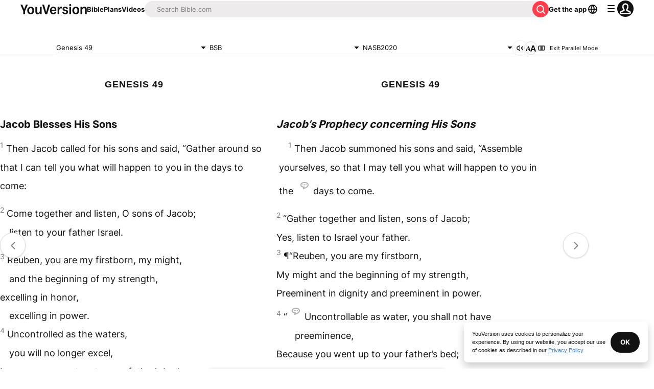

--- FILE ---
content_type: text/html; charset=utf-8
request_url: https://www.bible.com/bible/3034/GEN.49.nasb2020?parallel=2692
body_size: 59236
content:
<!DOCTYPE html><html lang="en"><head><meta charSet="utf-8"/><meta content="width=device-width, initial-scale=1" name="viewport"/><link href="https://www.bible.com/bible/3034/GEN.49.BSB" rel="canonical"/><meta name="google-signin-client_id" content="201895780642-g4oj7hm4p3h81eg7b1di2l2l93k5gcm3.apps.googleusercontent.com"/><meta name="google-signin-scope" content="profile email"/><meta name="yandex-verification" content="5a5e821bd8df3c93"/><meta name="url" content="https://www.bible.com/bible/3034/GEN.49.BSB"/><meta property="og:site_name" content="YouVersion | The Bible App | Bible.com"/><meta property="og:type" content="book"/><meta property="og:url" content="https://www.bible.com/bible/3034/GEN.49.BSB"/><meta property="og:title" content="Genesis 49 | BSB Bible | YouVersion"/><meta name="description" content="Jacob Blesses His Sons  Then Jacob called for his sons and said, &amp;#8220;Gather around so that I can tell you what will happen to you in the days to come:  Come together and listen, O sons of Jacob;lis"/><meta property="og:description" content="Jacob Blesses His Sons  Then Jacob called for his sons and said, &amp;#8220;Gather around so that I can tell you what will happen to you in the days to come:  Come together and listen, O sons of Jacob;lis"/><meta property="og:image" content="https://imageproxy.youversionapi.com/200/https://web-assets.youversion.com/app-icons/en.png"/><meta property="og:image:height" content="200"/><meta property="og:image:width" content="200"/><meta name="twitter:site" content="@YouVersion"/><meta name="twitter:card" content="summary"/><meta name="twitter:creator" content="@YouVersion"/><meta name="twitter:title" content="Genesis 49 | BSB Bible | YouVersion"/><meta name="twitter:image" content="https://imageproxy.youversionapi.com/200/https://web-assets.youversion.com/app-icons/en.png"/><meta name="twitter:url" content="https://www.bible.com/bible/3034/GEN.49.BSB"/><meta name="twitter:description" content="Jacob Blesses His Sons  Then Jacob called for his sons and said, &amp;#8220;Gather around so that I can tell you what will happen to you in the days to come:  Come together and listen, O sons of Jacob;lis"/><meta name="twitter:app:name:iphone" content="Bible"/><meta name="twitter:app:id:iphone" content="282935706"/><meta name="twitter:app:name:ipad" content="Bible"/><meta name="twitter:app:id:ipad" content="282935706"/><meta name="twitter:app:name:googleplay" content="Bible"/><meta name="twitter:app:id:googleplay" content="com.sirma.mobile.bible.android"/><meta name="fb:app_id" content="117344358296665"/><meta name="branch:deeplink:$journeys_title" content="The Bible App"/><meta name="branch:deeplink:$journeys_button_get_has_app" content="Open"/><meta name="branch:deeplink:$journeys_button_get_no_app" content="Download"/><meta name="branch:deeplink:$journeys_icon_image_url" content="https://imageproxy.youversionapi.com/56/https://web-assets.youversion.com/app-icons/en.png"/><meta http-equiv="content-language" content="en"/><meta name="msApplication-ID" content="af5f6405-7860-49a9-a6b4-a47381974e1d"/><meta name="msApplication-PackageFamilyName" content="LifeChurch.tv.Bible_d1phjsdba8cbj"/><title>Genesis 49 | BSB Bible | YouVersion</title><script type="application/ld+json"></script><meta name="next-head-count" content="39"/><script id="newrelic-script" type="text/javascript">window.NREUM||(NREUM={});NREUM.info = {"agent":"","beacon":"bam.nr-data.net","errorBeacon":"bam.nr-data.net","licenseKey":"NRJS-58050ae1d62ad8d5cb2","applicationID":"549466432","agentToken":null,"applicationTime":128.075714,"transactionName":"NVUGYxEDWxACUkxeXgwfM1IBJEcCDlRPWEMJZRZeTCxQGxdbSxh2J2RLGAELVw8GHmNBVBBDDVgNK1E+TGpNRFcPbUtsEwNHAg9dXVts","queueTime":4,"ttGuid":"750a309955036cec"}; (window.NREUM||(NREUM={})).init={privacy:{cookies_enabled:true},ajax:{deny_list:["bam.nr-data.net"]},feature_flags:["soft_nav"],distributed_tracing:{enabled:true}};(window.NREUM||(NREUM={})).loader_config={agentID:"601419836",accountID:"2955353",trustKey:"258670",xpid:"Vg8CVFVWCxAFUFhWAQcDVVY=",licenseKey:"NRJS-58050ae1d62ad8d5cb2",applicationID:"549466432",browserID:"601419836"};;/*! For license information please see nr-loader-spa-1.307.0.min.js.LICENSE.txt */
(()=>{var e,t,r={384:(e,t,r)=>{"use strict";r.d(t,{NT:()=>a,US:()=>u,Zm:()=>o,bQ:()=>d,dV:()=>c,pV:()=>l});var n=r(6154),i=r(1863),s=r(1910);const a={beacon:"bam.nr-data.net",errorBeacon:"bam.nr-data.net"};function o(){return n.gm.NREUM||(n.gm.NREUM={}),void 0===n.gm.newrelic&&(n.gm.newrelic=n.gm.NREUM),n.gm.NREUM}function c(){let e=o();return e.o||(e.o={ST:n.gm.setTimeout,SI:n.gm.setImmediate||n.gm.setInterval,CT:n.gm.clearTimeout,XHR:n.gm.XMLHttpRequest,REQ:n.gm.Request,EV:n.gm.Event,PR:n.gm.Promise,MO:n.gm.MutationObserver,FETCH:n.gm.fetch,WS:n.gm.WebSocket},(0,s.i)(...Object.values(e.o))),e}function d(e,t){let r=o();r.initializedAgents??={},t.initializedAt={ms:(0,i.t)(),date:new Date},r.initializedAgents[e]=t}function u(e,t){o()[e]=t}function l(){return function(){let e=o();const t=e.info||{};e.info={beacon:a.beacon,errorBeacon:a.errorBeacon,...t}}(),function(){let e=o();const t=e.init||{};e.init={...t}}(),c(),function(){let e=o();const t=e.loader_config||{};e.loader_config={...t}}(),o()}},782:(e,t,r)=>{"use strict";r.d(t,{T:()=>n});const n=r(860).K7.pageViewTiming},860:(e,t,r)=>{"use strict";r.d(t,{$J:()=>u,K7:()=>c,P3:()=>d,XX:()=>i,Yy:()=>o,df:()=>s,qY:()=>n,v4:()=>a});const n="events",i="jserrors",s="browser/blobs",a="rum",o="browser/logs",c={ajax:"ajax",genericEvents:"generic_events",jserrors:i,logging:"logging",metrics:"metrics",pageAction:"page_action",pageViewEvent:"page_view_event",pageViewTiming:"page_view_timing",sessionReplay:"session_replay",sessionTrace:"session_trace",softNav:"soft_navigations",spa:"spa"},d={[c.pageViewEvent]:1,[c.pageViewTiming]:2,[c.metrics]:3,[c.jserrors]:4,[c.spa]:5,[c.ajax]:6,[c.sessionTrace]:7,[c.softNav]:8,[c.sessionReplay]:9,[c.logging]:10,[c.genericEvents]:11},u={[c.pageViewEvent]:a,[c.pageViewTiming]:n,[c.ajax]:n,[c.spa]:n,[c.softNav]:n,[c.metrics]:i,[c.jserrors]:i,[c.sessionTrace]:s,[c.sessionReplay]:s,[c.logging]:o,[c.genericEvents]:"ins"}},944:(e,t,r)=>{"use strict";r.d(t,{R:()=>i});var n=r(3241);function i(e,t){"function"==typeof console.debug&&(console.debug("New Relic Warning: https://github.com/newrelic/newrelic-browser-agent/blob/main/docs/warning-codes.md#".concat(e),t),(0,n.W)({agentIdentifier:null,drained:null,type:"data",name:"warn",feature:"warn",data:{code:e,secondary:t}}))}},993:(e,t,r)=>{"use strict";r.d(t,{A$:()=>s,ET:()=>a,TZ:()=>o,p_:()=>i});var n=r(860);const i={ERROR:"ERROR",WARN:"WARN",INFO:"INFO",DEBUG:"DEBUG",TRACE:"TRACE"},s={OFF:0,ERROR:1,WARN:2,INFO:3,DEBUG:4,TRACE:5},a="log",o=n.K7.logging},1687:(e,t,r)=>{"use strict";r.d(t,{Ak:()=>d,Ze:()=>h,x3:()=>u});var n=r(3241),i=r(7836),s=r(3606),a=r(860),o=r(2646);const c={};function d(e,t){const r={staged:!1,priority:a.P3[t]||0};l(e),c[e].get(t)||c[e].set(t,r)}function u(e,t){e&&c[e]&&(c[e].get(t)&&c[e].delete(t),p(e,t,!1),c[e].size&&f(e))}function l(e){if(!e)throw new Error("agentIdentifier required");c[e]||(c[e]=new Map)}function h(e="",t="feature",r=!1){if(l(e),!e||!c[e].get(t)||r)return p(e,t);c[e].get(t).staged=!0,f(e)}function f(e){const t=Array.from(c[e]);t.every(([e,t])=>t.staged)&&(t.sort((e,t)=>e[1].priority-t[1].priority),t.forEach(([t])=>{c[e].delete(t),p(e,t)}))}function p(e,t,r=!0){const a=e?i.ee.get(e):i.ee,c=s.i.handlers;if(!a.aborted&&a.backlog&&c){if((0,n.W)({agentIdentifier:e,type:"lifecycle",name:"drain",feature:t}),r){const e=a.backlog[t],r=c[t];if(r){for(let t=0;e&&t<e.length;++t)g(e[t],r);Object.entries(r).forEach(([e,t])=>{Object.values(t||{}).forEach(t=>{t[0]?.on&&t[0]?.context()instanceof o.y&&t[0].on(e,t[1])})})}}a.isolatedBacklog||delete c[t],a.backlog[t]=null,a.emit("drain-"+t,[])}}function g(e,t){var r=e[1];Object.values(t[r]||{}).forEach(t=>{var r=e[0];if(t[0]===r){var n=t[1],i=e[3],s=e[2];n.apply(i,s)}})}},1738:(e,t,r)=>{"use strict";r.d(t,{U:()=>f,Y:()=>h});var n=r(3241),i=r(9908),s=r(1863),a=r(944),o=r(5701),c=r(3969),d=r(8362),u=r(860),l=r(4261);function h(e,t,r,s){const h=s||r;!h||h[e]&&h[e]!==d.d.prototype[e]||(h[e]=function(){(0,i.p)(c.xV,["API/"+e+"/called"],void 0,u.K7.metrics,r.ee),(0,n.W)({agentIdentifier:r.agentIdentifier,drained:!!o.B?.[r.agentIdentifier],type:"data",name:"api",feature:l.Pl+e,data:{}});try{return t.apply(this,arguments)}catch(e){(0,a.R)(23,e)}})}function f(e,t,r,n,a){const o=e.info;null===r?delete o.jsAttributes[t]:o.jsAttributes[t]=r,(a||null===r)&&(0,i.p)(l.Pl+n,[(0,s.t)(),t,r],void 0,"session",e.ee)}},1741:(e,t,r)=>{"use strict";r.d(t,{W:()=>s});var n=r(944),i=r(4261);class s{#e(e,...t){if(this[e]!==s.prototype[e])return this[e](...t);(0,n.R)(35,e)}addPageAction(e,t){return this.#e(i.hG,e,t)}register(e){return this.#e(i.eY,e)}recordCustomEvent(e,t){return this.#e(i.fF,e,t)}setPageViewName(e,t){return this.#e(i.Fw,e,t)}setCustomAttribute(e,t,r){return this.#e(i.cD,e,t,r)}noticeError(e,t){return this.#e(i.o5,e,t)}setUserId(e,t=!1){return this.#e(i.Dl,e,t)}setApplicationVersion(e){return this.#e(i.nb,e)}setErrorHandler(e){return this.#e(i.bt,e)}addRelease(e,t){return this.#e(i.k6,e,t)}log(e,t){return this.#e(i.$9,e,t)}start(){return this.#e(i.d3)}finished(e){return this.#e(i.BL,e)}recordReplay(){return this.#e(i.CH)}pauseReplay(){return this.#e(i.Tb)}addToTrace(e){return this.#e(i.U2,e)}setCurrentRouteName(e){return this.#e(i.PA,e)}interaction(e){return this.#e(i.dT,e)}wrapLogger(e,t,r){return this.#e(i.Wb,e,t,r)}measure(e,t){return this.#e(i.V1,e,t)}consent(e){return this.#e(i.Pv,e)}}},1863:(e,t,r)=>{"use strict";function n(){return Math.floor(performance.now())}r.d(t,{t:()=>n})},1910:(e,t,r)=>{"use strict";r.d(t,{i:()=>s});var n=r(944);const i=new Map;function s(...e){return e.every(e=>{if(i.has(e))return i.get(e);const t="function"==typeof e?e.toString():"",r=t.includes("[native code]"),s=t.includes("nrWrapper");return r||s||(0,n.R)(64,e?.name||t),i.set(e,r),r})}},2555:(e,t,r)=>{"use strict";r.d(t,{D:()=>o,f:()=>a});var n=r(384),i=r(8122);const s={beacon:n.NT.beacon,errorBeacon:n.NT.errorBeacon,licenseKey:void 0,applicationID:void 0,sa:void 0,queueTime:void 0,applicationTime:void 0,ttGuid:void 0,user:void 0,account:void 0,product:void 0,extra:void 0,jsAttributes:{},userAttributes:void 0,atts:void 0,transactionName:void 0,tNamePlain:void 0};function a(e){try{return!!e.licenseKey&&!!e.errorBeacon&&!!e.applicationID}catch(e){return!1}}const o=e=>(0,i.a)(e,s)},2614:(e,t,r)=>{"use strict";r.d(t,{BB:()=>a,H3:()=>n,g:()=>d,iL:()=>c,tS:()=>o,uh:()=>i,wk:()=>s});const n="NRBA",i="SESSION",s=144e5,a=18e5,o={STARTED:"session-started",PAUSE:"session-pause",RESET:"session-reset",RESUME:"session-resume",UPDATE:"session-update"},c={SAME_TAB:"same-tab",CROSS_TAB:"cross-tab"},d={OFF:0,FULL:1,ERROR:2}},2646:(e,t,r)=>{"use strict";r.d(t,{y:()=>n});class n{constructor(e){this.contextId=e}}},2843:(e,t,r)=>{"use strict";r.d(t,{G:()=>s,u:()=>i});var n=r(3878);function i(e,t=!1,r,i){(0,n.DD)("visibilitychange",function(){if(t)return void("hidden"===document.visibilityState&&e());e(document.visibilityState)},r,i)}function s(e,t,r){(0,n.sp)("pagehide",e,t,r)}},3241:(e,t,r)=>{"use strict";r.d(t,{W:()=>s});var n=r(6154);const i="newrelic";function s(e={}){try{n.gm.dispatchEvent(new CustomEvent(i,{detail:e}))}catch(e){}}},3304:(e,t,r)=>{"use strict";r.d(t,{A:()=>s});var n=r(7836);const i=()=>{const e=new WeakSet;return(t,r)=>{if("object"==typeof r&&null!==r){if(e.has(r))return;e.add(r)}return r}};function s(e){try{return JSON.stringify(e,i())??""}catch(e){try{n.ee.emit("internal-error",[e])}catch(e){}return""}}},3333:(e,t,r)=>{"use strict";r.d(t,{$v:()=>u,TZ:()=>n,Xh:()=>c,Zp:()=>i,kd:()=>d,mq:()=>o,nf:()=>a,qN:()=>s});const n=r(860).K7.genericEvents,i=["auxclick","click","copy","keydown","paste","scrollend"],s=["focus","blur"],a=4,o=1e3,c=2e3,d=["PageAction","UserAction","BrowserPerformance"],u={RESOURCES:"experimental.resources",REGISTER:"register"}},3434:(e,t,r)=>{"use strict";r.d(t,{Jt:()=>s,YM:()=>d});var n=r(7836),i=r(5607);const s="nr@original:".concat(i.W),a=50;var o=Object.prototype.hasOwnProperty,c=!1;function d(e,t){return e||(e=n.ee),r.inPlace=function(e,t,n,i,s){n||(n="");const a="-"===n.charAt(0);for(let o=0;o<t.length;o++){const c=t[o],d=e[c];l(d)||(e[c]=r(d,a?c+n:n,i,c,s))}},r.flag=s,r;function r(t,r,n,c,d){return l(t)?t:(r||(r=""),nrWrapper[s]=t,function(e,t,r){if(Object.defineProperty&&Object.keys)try{return Object.keys(e).forEach(function(r){Object.defineProperty(t,r,{get:function(){return e[r]},set:function(t){return e[r]=t,t}})}),t}catch(e){u([e],r)}for(var n in e)o.call(e,n)&&(t[n]=e[n])}(t,nrWrapper,e),nrWrapper);function nrWrapper(){var s,o,l,h;let f;try{o=this,s=[...arguments],l="function"==typeof n?n(s,o):n||{}}catch(t){u([t,"",[s,o,c],l],e)}i(r+"start",[s,o,c],l,d);const p=performance.now();let g;try{return h=t.apply(o,s),g=performance.now(),h}catch(e){throw g=performance.now(),i(r+"err",[s,o,e],l,d),f=e,f}finally{const e=g-p,t={start:p,end:g,duration:e,isLongTask:e>=a,methodName:c,thrownError:f};t.isLongTask&&i("long-task",[t,o],l,d),i(r+"end",[s,o,h],l,d)}}}function i(r,n,i,s){if(!c||t){var a=c;c=!0;try{e.emit(r,n,i,t,s)}catch(t){u([t,r,n,i],e)}c=a}}}function u(e,t){t||(t=n.ee);try{t.emit("internal-error",e)}catch(e){}}function l(e){return!(e&&"function"==typeof e&&e.apply&&!e[s])}},3606:(e,t,r)=>{"use strict";r.d(t,{i:()=>s});var n=r(9908);s.on=a;var i=s.handlers={};function s(e,t,r,s){a(s||n.d,i,e,t,r)}function a(e,t,r,i,s){s||(s="feature"),e||(e=n.d);var a=t[s]=t[s]||{};(a[r]=a[r]||[]).push([e,i])}},3738:(e,t,r)=>{"use strict";r.d(t,{He:()=>i,Kp:()=>o,Lc:()=>d,Rz:()=>u,TZ:()=>n,bD:()=>s,d3:()=>a,jx:()=>l,sl:()=>h,uP:()=>c});const n=r(860).K7.sessionTrace,i="bstResource",s="resource",a="-start",o="-end",c="fn"+a,d="fn"+o,u="pushState",l=1e3,h=3e4},3785:(e,t,r)=>{"use strict";r.d(t,{R:()=>c,b:()=>d});var n=r(9908),i=r(1863),s=r(860),a=r(3969),o=r(993);function c(e,t,r={},c=o.p_.INFO,d=!0,u,l=(0,i.t)()){(0,n.p)(a.xV,["API/logging/".concat(c.toLowerCase(),"/called")],void 0,s.K7.metrics,e),(0,n.p)(o.ET,[l,t,r,c,d,u],void 0,s.K7.logging,e)}function d(e){return"string"==typeof e&&Object.values(o.p_).some(t=>t===e.toUpperCase().trim())}},3878:(e,t,r)=>{"use strict";function n(e,t){return{capture:e,passive:!1,signal:t}}function i(e,t,r=!1,i){window.addEventListener(e,t,n(r,i))}function s(e,t,r=!1,i){document.addEventListener(e,t,n(r,i))}r.d(t,{DD:()=>s,jT:()=>n,sp:()=>i})},3962:(e,t,r)=>{"use strict";r.d(t,{AM:()=>a,O2:()=>l,OV:()=>s,Qu:()=>h,TZ:()=>c,ih:()=>f,pP:()=>o,t1:()=>u,tC:()=>i,wD:()=>d});var n=r(860);const i=["click","keydown","submit"],s="popstate",a="api",o="initialPageLoad",c=n.K7.softNav,d=5e3,u=500,l={INITIAL_PAGE_LOAD:"",ROUTE_CHANGE:1,UNSPECIFIED:2},h={INTERACTION:1,AJAX:2,CUSTOM_END:3,CUSTOM_TRACER:4},f={IP:"in progress",PF:"pending finish",FIN:"finished",CAN:"cancelled"}},3969:(e,t,r)=>{"use strict";r.d(t,{TZ:()=>n,XG:()=>o,rs:()=>i,xV:()=>a,z_:()=>s});const n=r(860).K7.metrics,i="sm",s="cm",a="storeSupportabilityMetrics",o="storeEventMetrics"},4234:(e,t,r)=>{"use strict";r.d(t,{W:()=>s});var n=r(7836),i=r(1687);class s{constructor(e,t){this.agentIdentifier=e,this.ee=n.ee.get(e),this.featureName=t,this.blocked=!1}deregisterDrain(){(0,i.x3)(this.agentIdentifier,this.featureName)}}},4261:(e,t,r)=>{"use strict";r.d(t,{$9:()=>u,BL:()=>c,CH:()=>p,Dl:()=>R,Fw:()=>w,PA:()=>v,Pl:()=>n,Pv:()=>A,Tb:()=>h,U2:()=>a,V1:()=>E,Wb:()=>T,bt:()=>y,cD:()=>b,d3:()=>x,dT:()=>d,eY:()=>g,fF:()=>f,hG:()=>s,hw:()=>i,k6:()=>o,nb:()=>m,o5:()=>l});const n="api-",i=n+"ixn-",s="addPageAction",a="addToTrace",o="addRelease",c="finished",d="interaction",u="log",l="noticeError",h="pauseReplay",f="recordCustomEvent",p="recordReplay",g="register",m="setApplicationVersion",v="setCurrentRouteName",b="setCustomAttribute",y="setErrorHandler",w="setPageViewName",R="setUserId",x="start",T="wrapLogger",E="measure",A="consent"},4387:(e,t,r)=>{"use strict";function n(e={}){return!(!e.id||!e.name)}function i(e){return"string"==typeof e&&e.trim().length<501||"number"==typeof e}function s(e,t){if(2!==t?.harvestEndpointVersion)return{};const r=t.agentRef.runtime.appMetadata.agents[0].entityGuid;return n(e)?{"source.id":e.id,"source.name":e.name,"source.type":e.type,"parent.id":e.parent?.id||r}:{"entity.guid":r,appId:t.agentRef.info.applicationID}}r.d(t,{Ux:()=>s,c7:()=>n,yo:()=>i})},5205:(e,t,r)=>{"use strict";r.d(t,{j:()=>S});var n=r(384),i=r(1741);var s=r(2555),a=r(3333);const o=e=>{if(!e||"string"!=typeof e)return!1;try{document.createDocumentFragment().querySelector(e)}catch{return!1}return!0};var c=r(2614),d=r(944),u=r(8122);const l="[data-nr-mask]",h=e=>(0,u.a)(e,(()=>{const e={feature_flags:[],experimental:{allow_registered_children:!1,resources:!1},mask_selector:"*",block_selector:"[data-nr-block]",mask_input_options:{color:!1,date:!1,"datetime-local":!1,email:!1,month:!1,number:!1,range:!1,search:!1,tel:!1,text:!1,time:!1,url:!1,week:!1,textarea:!1,select:!1,password:!0}};return{ajax:{deny_list:void 0,block_internal:!0,enabled:!0,autoStart:!0},api:{get allow_registered_children(){return e.feature_flags.includes(a.$v.REGISTER)||e.experimental.allow_registered_children},set allow_registered_children(t){e.experimental.allow_registered_children=t},duplicate_registered_data:!1},browser_consent_mode:{enabled:!1},distributed_tracing:{enabled:void 0,exclude_newrelic_header:void 0,cors_use_newrelic_header:void 0,cors_use_tracecontext_headers:void 0,allowed_origins:void 0},get feature_flags(){return e.feature_flags},set feature_flags(t){e.feature_flags=t},generic_events:{enabled:!0,autoStart:!0},harvest:{interval:30},jserrors:{enabled:!0,autoStart:!0},logging:{enabled:!0,autoStart:!0},metrics:{enabled:!0,autoStart:!0},obfuscate:void 0,page_action:{enabled:!0},page_view_event:{enabled:!0,autoStart:!0},page_view_timing:{enabled:!0,autoStart:!0},performance:{capture_marks:!1,capture_measures:!1,capture_detail:!0,resources:{get enabled(){return e.feature_flags.includes(a.$v.RESOURCES)||e.experimental.resources},set enabled(t){e.experimental.resources=t},asset_types:[],first_party_domains:[],ignore_newrelic:!0}},privacy:{cookies_enabled:!0},proxy:{assets:void 0,beacon:void 0},session:{expiresMs:c.wk,inactiveMs:c.BB},session_replay:{autoStart:!0,enabled:!1,preload:!1,sampling_rate:10,error_sampling_rate:100,collect_fonts:!1,inline_images:!1,fix_stylesheets:!0,mask_all_inputs:!0,get mask_text_selector(){return e.mask_selector},set mask_text_selector(t){o(t)?e.mask_selector="".concat(t,",").concat(l):""===t||null===t?e.mask_selector=l:(0,d.R)(5,t)},get block_class(){return"nr-block"},get ignore_class(){return"nr-ignore"},get mask_text_class(){return"nr-mask"},get block_selector(){return e.block_selector},set block_selector(t){o(t)?e.block_selector+=",".concat(t):""!==t&&(0,d.R)(6,t)},get mask_input_options(){return e.mask_input_options},set mask_input_options(t){t&&"object"==typeof t?e.mask_input_options={...t,password:!0}:(0,d.R)(7,t)}},session_trace:{enabled:!0,autoStart:!0},soft_navigations:{enabled:!0,autoStart:!0},spa:{enabled:!0,autoStart:!0},ssl:void 0,user_actions:{enabled:!0,elementAttributes:["id","className","tagName","type"]}}})());var f=r(6154),p=r(9324);let g=0;const m={buildEnv:p.F3,distMethod:p.Xs,version:p.xv,originTime:f.WN},v={consented:!1},b={appMetadata:{},get consented(){return this.session?.state?.consent||v.consented},set consented(e){v.consented=e},customTransaction:void 0,denyList:void 0,disabled:!1,harvester:void 0,isolatedBacklog:!1,isRecording:!1,loaderType:void 0,maxBytes:3e4,obfuscator:void 0,onerror:void 0,ptid:void 0,releaseIds:{},session:void 0,timeKeeper:void 0,registeredEntities:[],jsAttributesMetadata:{bytes:0},get harvestCount(){return++g}},y=e=>{const t=(0,u.a)(e,b),r=Object.keys(m).reduce((e,t)=>(e[t]={value:m[t],writable:!1,configurable:!0,enumerable:!0},e),{});return Object.defineProperties(t,r)};var w=r(5701);const R=e=>{const t=e.startsWith("http");e+="/",r.p=t?e:"https://"+e};var x=r(7836),T=r(3241);const E={accountID:void 0,trustKey:void 0,agentID:void 0,licenseKey:void 0,applicationID:void 0,xpid:void 0},A=e=>(0,u.a)(e,E),_=new Set;function S(e,t={},r,a){let{init:o,info:c,loader_config:d,runtime:u={},exposed:l=!0}=t;if(!c){const e=(0,n.pV)();o=e.init,c=e.info,d=e.loader_config}e.init=h(o||{}),e.loader_config=A(d||{}),c.jsAttributes??={},f.bv&&(c.jsAttributes.isWorker=!0),e.info=(0,s.D)(c);const p=e.init,g=[c.beacon,c.errorBeacon];_.has(e.agentIdentifier)||(p.proxy.assets&&(R(p.proxy.assets),g.push(p.proxy.assets)),p.proxy.beacon&&g.push(p.proxy.beacon),e.beacons=[...g],function(e){const t=(0,n.pV)();Object.getOwnPropertyNames(i.W.prototype).forEach(r=>{const n=i.W.prototype[r];if("function"!=typeof n||"constructor"===n)return;let s=t[r];e[r]&&!1!==e.exposed&&"micro-agent"!==e.runtime?.loaderType&&(t[r]=(...t)=>{const n=e[r](...t);return s?s(...t):n})})}(e),(0,n.US)("activatedFeatures",w.B)),u.denyList=[...p.ajax.deny_list||[],...p.ajax.block_internal?g:[]],u.ptid=e.agentIdentifier,u.loaderType=r,e.runtime=y(u),_.has(e.agentIdentifier)||(e.ee=x.ee.get(e.agentIdentifier),e.exposed=l,(0,T.W)({agentIdentifier:e.agentIdentifier,drained:!!w.B?.[e.agentIdentifier],type:"lifecycle",name:"initialize",feature:void 0,data:e.config})),_.add(e.agentIdentifier)}},5270:(e,t,r)=>{"use strict";r.d(t,{Aw:()=>a,SR:()=>s,rF:()=>o});var n=r(384),i=r(7767);function s(e){return!!(0,n.dV)().o.MO&&(0,i.V)(e)&&!0===e?.session_trace.enabled}function a(e){return!0===e?.session_replay.preload&&s(e)}function o(e,t){try{if("string"==typeof t?.type){if("password"===t.type.toLowerCase())return"*".repeat(e?.length||0);if(void 0!==t?.dataset?.nrUnmask||t?.classList?.contains("nr-unmask"))return e}}catch(e){}return"string"==typeof e?e.replace(/[\S]/g,"*"):"*".repeat(e?.length||0)}},5289:(e,t,r)=>{"use strict";r.d(t,{GG:()=>a,Qr:()=>c,sB:()=>o});var n=r(3878),i=r(6389);function s(){return"undefined"==typeof document||"complete"===document.readyState}function a(e,t){if(s())return e();const r=(0,i.J)(e),a=setInterval(()=>{s()&&(clearInterval(a),r())},500);(0,n.sp)("load",r,t)}function o(e){if(s())return e();(0,n.DD)("DOMContentLoaded",e)}function c(e){if(s())return e();(0,n.sp)("popstate",e)}},5607:(e,t,r)=>{"use strict";r.d(t,{W:()=>n});const n=(0,r(9566).bz)()},5701:(e,t,r)=>{"use strict";r.d(t,{B:()=>s,t:()=>a});var n=r(3241);const i=new Set,s={};function a(e,t){const r=t.agentIdentifier;s[r]??={},e&&"object"==typeof e&&(i.has(r)||(t.ee.emit("rumresp",[e]),s[r]=e,i.add(r),(0,n.W)({agentIdentifier:r,loaded:!0,drained:!0,type:"lifecycle",name:"load",feature:void 0,data:e})))}},6154:(e,t,r)=>{"use strict";r.d(t,{OF:()=>d,RI:()=>i,WN:()=>h,bv:()=>s,eN:()=>f,gm:()=>a,lR:()=>l,m:()=>c,mw:()=>o,sb:()=>u});var n=r(1863);const i="undefined"!=typeof window&&!!window.document,s="undefined"!=typeof WorkerGlobalScope&&("undefined"!=typeof self&&self instanceof WorkerGlobalScope&&self.navigator instanceof WorkerNavigator||"undefined"!=typeof globalThis&&globalThis instanceof WorkerGlobalScope&&globalThis.navigator instanceof WorkerNavigator),a=i?window:"undefined"!=typeof WorkerGlobalScope&&("undefined"!=typeof self&&self instanceof WorkerGlobalScope&&self||"undefined"!=typeof globalThis&&globalThis instanceof WorkerGlobalScope&&globalThis),o=Boolean("hidden"===a?.document?.visibilityState),c=""+a?.location,d=/iPad|iPhone|iPod/.test(a.navigator?.userAgent),u=d&&"undefined"==typeof SharedWorker,l=(()=>{const e=a.navigator?.userAgent?.match(/Firefox[/\s](\d+\.\d+)/);return Array.isArray(e)&&e.length>=2?+e[1]:0})(),h=Date.now()-(0,n.t)(),f=()=>"undefined"!=typeof PerformanceNavigationTiming&&a?.performance?.getEntriesByType("navigation")?.[0]?.responseStart},6344:(e,t,r)=>{"use strict";r.d(t,{BB:()=>u,Qb:()=>l,TZ:()=>i,Ug:()=>a,Vh:()=>s,_s:()=>o,bc:()=>d,yP:()=>c});var n=r(2614);const i=r(860).K7.sessionReplay,s="errorDuringReplay",a=.12,o={DomContentLoaded:0,Load:1,FullSnapshot:2,IncrementalSnapshot:3,Meta:4,Custom:5},c={[n.g.ERROR]:15e3,[n.g.FULL]:3e5,[n.g.OFF]:0},d={RESET:{message:"Session was reset",sm:"Reset"},IMPORT:{message:"Recorder failed to import",sm:"Import"},TOO_MANY:{message:"429: Too Many Requests",sm:"Too-Many"},TOO_BIG:{message:"Payload was too large",sm:"Too-Big"},CROSS_TAB:{message:"Session Entity was set to OFF on another tab",sm:"Cross-Tab"},ENTITLEMENTS:{message:"Session Replay is not allowed and will not be started",sm:"Entitlement"}},u=5e3,l={API:"api",RESUME:"resume",SWITCH_TO_FULL:"switchToFull",INITIALIZE:"initialize",PRELOAD:"preload"}},6389:(e,t,r)=>{"use strict";function n(e,t=500,r={}){const n=r?.leading||!1;let i;return(...r)=>{n&&void 0===i&&(e.apply(this,r),i=setTimeout(()=>{i=clearTimeout(i)},t)),n||(clearTimeout(i),i=setTimeout(()=>{e.apply(this,r)},t))}}function i(e){let t=!1;return(...r)=>{t||(t=!0,e.apply(this,r))}}r.d(t,{J:()=>i,s:()=>n})},6630:(e,t,r)=>{"use strict";r.d(t,{T:()=>n});const n=r(860).K7.pageViewEvent},6774:(e,t,r)=>{"use strict";r.d(t,{T:()=>n});const n=r(860).K7.jserrors},7295:(e,t,r)=>{"use strict";r.d(t,{Xv:()=>a,gX:()=>i,iW:()=>s});var n=[];function i(e){if(!e||s(e))return!1;if(0===n.length)return!0;if("*"===n[0].hostname)return!1;for(var t=0;t<n.length;t++){var r=n[t];if(r.hostname.test(e.hostname)&&r.pathname.test(e.pathname))return!1}return!0}function s(e){return void 0===e.hostname}function a(e){if(n=[],e&&e.length)for(var t=0;t<e.length;t++){let r=e[t];if(!r)continue;if("*"===r)return void(n=[{hostname:"*"}]);0===r.indexOf("http://")?r=r.substring(7):0===r.indexOf("https://")&&(r=r.substring(8));const i=r.indexOf("/");let s,a;i>0?(s=r.substring(0,i),a=r.substring(i)):(s=r,a="*");let[c]=s.split(":");n.push({hostname:o(c),pathname:o(a,!0)})}}function o(e,t=!1){const r=e.replace(/[.+?^${}()|[\]\\]/g,e=>"\\"+e).replace(/\*/g,".*?");return new RegExp((t?"^":"")+r+"$")}},7485:(e,t,r)=>{"use strict";r.d(t,{D:()=>i});var n=r(6154);function i(e){if(0===(e||"").indexOf("data:"))return{protocol:"data"};try{const t=new URL(e,location.href),r={port:t.port,hostname:t.hostname,pathname:t.pathname,search:t.search,protocol:t.protocol.slice(0,t.protocol.indexOf(":")),sameOrigin:t.protocol===n.gm?.location?.protocol&&t.host===n.gm?.location?.host};return r.port&&""!==r.port||("http:"===t.protocol&&(r.port="80"),"https:"===t.protocol&&(r.port="443")),r.pathname&&""!==r.pathname?r.pathname.startsWith("/")||(r.pathname="/".concat(r.pathname)):r.pathname="/",r}catch(e){return{}}}},7699:(e,t,r)=>{"use strict";r.d(t,{It:()=>s,KC:()=>o,No:()=>i,qh:()=>a});var n=r(860);const i=16e3,s=1e6,a="SESSION_ERROR",o={[n.K7.logging]:!0,[n.K7.genericEvents]:!1,[n.K7.jserrors]:!1,[n.K7.ajax]:!1}},7767:(e,t,r)=>{"use strict";r.d(t,{V:()=>i});var n=r(6154);const i=e=>n.RI&&!0===e?.privacy.cookies_enabled},7836:(e,t,r)=>{"use strict";r.d(t,{P:()=>o,ee:()=>c});var n=r(384),i=r(8990),s=r(2646),a=r(5607);const o="nr@context:".concat(a.W),c=function e(t,r){var n={},a={},u={},l=!1;try{l=16===r.length&&d.initializedAgents?.[r]?.runtime.isolatedBacklog}catch(e){}var h={on:p,addEventListener:p,removeEventListener:function(e,t){var r=n[e];if(!r)return;for(var i=0;i<r.length;i++)r[i]===t&&r.splice(i,1)},emit:function(e,r,n,i,s){!1!==s&&(s=!0);if(c.aborted&&!i)return;t&&s&&t.emit(e,r,n);var o=f(n);g(e).forEach(e=>{e.apply(o,r)});var d=v()[a[e]];d&&d.push([h,e,r,o]);return o},get:m,listeners:g,context:f,buffer:function(e,t){const r=v();if(t=t||"feature",h.aborted)return;Object.entries(e||{}).forEach(([e,n])=>{a[n]=t,t in r||(r[t]=[])})},abort:function(){h._aborted=!0,Object.keys(h.backlog).forEach(e=>{delete h.backlog[e]})},isBuffering:function(e){return!!v()[a[e]]},debugId:r,backlog:l?{}:t&&"object"==typeof t.backlog?t.backlog:{},isolatedBacklog:l};return Object.defineProperty(h,"aborted",{get:()=>{let e=h._aborted||!1;return e||(t&&(e=t.aborted),e)}}),h;function f(e){return e&&e instanceof s.y?e:e?(0,i.I)(e,o,()=>new s.y(o)):new s.y(o)}function p(e,t){n[e]=g(e).concat(t)}function g(e){return n[e]||[]}function m(t){return u[t]=u[t]||e(h,t)}function v(){return h.backlog}}(void 0,"globalEE"),d=(0,n.Zm)();d.ee||(d.ee=c)},8122:(e,t,r)=>{"use strict";r.d(t,{a:()=>i});var n=r(944);function i(e,t){try{if(!e||"object"!=typeof e)return(0,n.R)(3);if(!t||"object"!=typeof t)return(0,n.R)(4);const r=Object.create(Object.getPrototypeOf(t),Object.getOwnPropertyDescriptors(t)),s=0===Object.keys(r).length?e:r;for(let a in s)if(void 0!==e[a])try{if(null===e[a]){r[a]=null;continue}Array.isArray(e[a])&&Array.isArray(t[a])?r[a]=Array.from(new Set([...e[a],...t[a]])):"object"==typeof e[a]&&"object"==typeof t[a]?r[a]=i(e[a],t[a]):r[a]=e[a]}catch(e){r[a]||(0,n.R)(1,e)}return r}catch(e){(0,n.R)(2,e)}}},8139:(e,t,r)=>{"use strict";r.d(t,{u:()=>h});var n=r(7836),i=r(3434),s=r(8990),a=r(6154);const o={},c=a.gm.XMLHttpRequest,d="addEventListener",u="removeEventListener",l="nr@wrapped:".concat(n.P);function h(e){var t=function(e){return(e||n.ee).get("events")}(e);if(o[t.debugId]++)return t;o[t.debugId]=1;var r=(0,i.YM)(t,!0);function h(e){r.inPlace(e,[d,u],"-",p)}function p(e,t){return e[1]}return"getPrototypeOf"in Object&&(a.RI&&f(document,h),c&&f(c.prototype,h),f(a.gm,h)),t.on(d+"-start",function(e,t){var n=e[1];if(null!==n&&("function"==typeof n||"object"==typeof n)&&"newrelic"!==e[0]){var i=(0,s.I)(n,l,function(){var e={object:function(){if("function"!=typeof n.handleEvent)return;return n.handleEvent.apply(n,arguments)},function:n}[typeof n];return e?r(e,"fn-",null,e.name||"anonymous"):n});this.wrapped=e[1]=i}}),t.on(u+"-start",function(e){e[1]=this.wrapped||e[1]}),t}function f(e,t,...r){let n=e;for(;"object"==typeof n&&!Object.prototype.hasOwnProperty.call(n,d);)n=Object.getPrototypeOf(n);n&&t(n,...r)}},8362:(e,t,r)=>{"use strict";r.d(t,{d:()=>s});var n=r(9566),i=r(1741);class s extends i.W{agentIdentifier=(0,n.LA)(16)}},8374:(e,t,r)=>{r.nc=(()=>{try{return document?.currentScript?.nonce}catch(e){}return""})()},8990:(e,t,r)=>{"use strict";r.d(t,{I:()=>i});var n=Object.prototype.hasOwnProperty;function i(e,t,r){if(n.call(e,t))return e[t];var i=r();if(Object.defineProperty&&Object.keys)try{return Object.defineProperty(e,t,{value:i,writable:!0,enumerable:!1}),i}catch(e){}return e[t]=i,i}},9300:(e,t,r)=>{"use strict";r.d(t,{T:()=>n});const n=r(860).K7.ajax},9324:(e,t,r)=>{"use strict";r.d(t,{AJ:()=>a,F3:()=>i,Xs:()=>s,Yq:()=>o,xv:()=>n});const n="1.307.0",i="PROD",s="CDN",a="@newrelic/rrweb",o="1.0.1"},9566:(e,t,r)=>{"use strict";r.d(t,{LA:()=>o,ZF:()=>c,bz:()=>a,el:()=>d});var n=r(6154);const i="xxxxxxxx-xxxx-4xxx-yxxx-xxxxxxxxxxxx";function s(e,t){return e?15&e[t]:16*Math.random()|0}function a(){const e=n.gm?.crypto||n.gm?.msCrypto;let t,r=0;return e&&e.getRandomValues&&(t=e.getRandomValues(new Uint8Array(30))),i.split("").map(e=>"x"===e?s(t,r++).toString(16):"y"===e?(3&s()|8).toString(16):e).join("")}function o(e){const t=n.gm?.crypto||n.gm?.msCrypto;let r,i=0;t&&t.getRandomValues&&(r=t.getRandomValues(new Uint8Array(e)));const a=[];for(var o=0;o<e;o++)a.push(s(r,i++).toString(16));return a.join("")}function c(){return o(16)}function d(){return o(32)}},9908:(e,t,r)=>{"use strict";r.d(t,{d:()=>n,p:()=>i});var n=r(7836).ee.get("handle");function i(e,t,r,i,s){s?(s.buffer([e],i),s.emit(e,t,r)):(n.buffer([e],i),n.emit(e,t,r))}}},n={};function i(e){var t=n[e];if(void 0!==t)return t.exports;var s=n[e]={exports:{}};return r[e](s,s.exports,i),s.exports}i.m=r,i.d=(e,t)=>{for(var r in t)i.o(t,r)&&!i.o(e,r)&&Object.defineProperty(e,r,{enumerable:!0,get:t[r]})},i.f={},i.e=e=>Promise.all(Object.keys(i.f).reduce((t,r)=>(i.f[r](e,t),t),[])),i.u=e=>({212:"nr-spa-compressor",249:"nr-spa-recorder",478:"nr-spa"}[e]+"-1.307.0.min.js"),i.o=(e,t)=>Object.prototype.hasOwnProperty.call(e,t),e={},t="NRBA-1.307.0.PROD:",i.l=(r,n,s,a)=>{if(e[r])e[r].push(n);else{var o,c;if(void 0!==s)for(var d=document.getElementsByTagName("script"),u=0;u<d.length;u++){var l=d[u];if(l.getAttribute("src")==r||l.getAttribute("data-webpack")==t+s){o=l;break}}if(!o){c=!0;var h={478:"sha512-bFoj7wd1EcCTt0jkKdFkw+gjDdU092aP1BOVh5n0PjhLNtBCSXj4vpjfIJR8zH8Bn6/XPpFl3gSNOuWVJ98iug==",249:"sha512-FRHQNWDGImhEo7a7lqCuCt6xlBgommnGc+JH2/YGJlngDoH+/3jpT/cyFpwi2M5G6srPVN4wLxrVqskf6KB7bg==",212:"sha512-okml4IaluCF10UG6SWzY+cKPgBNvH2+S5f1FxomzQUHf608N0b9dwoBv/ZFAhJhrdxPgTA4AxlBzwGcjMGIlQQ=="};(o=document.createElement("script")).charset="utf-8",i.nc&&o.setAttribute("nonce",i.nc),o.setAttribute("data-webpack",t+s),o.src=r,0!==o.src.indexOf(window.location.origin+"/")&&(o.crossOrigin="anonymous"),h[a]&&(o.integrity=h[a])}e[r]=[n];var f=(t,n)=>{o.onerror=o.onload=null,clearTimeout(p);var i=e[r];if(delete e[r],o.parentNode&&o.parentNode.removeChild(o),i&&i.forEach(e=>e(n)),t)return t(n)},p=setTimeout(f.bind(null,void 0,{type:"timeout",target:o}),12e4);o.onerror=f.bind(null,o.onerror),o.onload=f.bind(null,o.onload),c&&document.head.appendChild(o)}},i.r=e=>{"undefined"!=typeof Symbol&&Symbol.toStringTag&&Object.defineProperty(e,Symbol.toStringTag,{value:"Module"}),Object.defineProperty(e,"__esModule",{value:!0})},i.p="https://js-agent.newrelic.com/",(()=>{var e={38:0,788:0};i.f.j=(t,r)=>{var n=i.o(e,t)?e[t]:void 0;if(0!==n)if(n)r.push(n[2]);else{var s=new Promise((r,i)=>n=e[t]=[r,i]);r.push(n[2]=s);var a=i.p+i.u(t),o=new Error;i.l(a,r=>{if(i.o(e,t)&&(0!==(n=e[t])&&(e[t]=void 0),n)){var s=r&&("load"===r.type?"missing":r.type),a=r&&r.target&&r.target.src;o.message="Loading chunk "+t+" failed: ("+s+": "+a+")",o.name="ChunkLoadError",o.type=s,o.request=a,n[1](o)}},"chunk-"+t,t)}};var t=(t,r)=>{var n,s,[a,o,c]=r,d=0;if(a.some(t=>0!==e[t])){for(n in o)i.o(o,n)&&(i.m[n]=o[n]);if(c)c(i)}for(t&&t(r);d<a.length;d++)s=a[d],i.o(e,s)&&e[s]&&e[s][0](),e[s]=0},r=self["webpackChunk:NRBA-1.307.0.PROD"]=self["webpackChunk:NRBA-1.307.0.PROD"]||[];r.forEach(t.bind(null,0)),r.push=t.bind(null,r.push.bind(r))})(),(()=>{"use strict";i(8374);var e=i(8362),t=i(860);const r=Object.values(t.K7);var n=i(5205);var s=i(9908),a=i(1863),o=i(4261),c=i(1738);var d=i(1687),u=i(4234),l=i(5289),h=i(6154),f=i(944),p=i(5270),g=i(7767),m=i(6389),v=i(7699);class b extends u.W{constructor(e,t){super(e.agentIdentifier,t),this.agentRef=e,this.abortHandler=void 0,this.featAggregate=void 0,this.loadedSuccessfully=void 0,this.onAggregateImported=new Promise(e=>{this.loadedSuccessfully=e}),this.deferred=Promise.resolve(),!1===e.init[this.featureName].autoStart?this.deferred=new Promise((t,r)=>{this.ee.on("manual-start-all",(0,m.J)(()=>{(0,d.Ak)(e.agentIdentifier,this.featureName),t()}))}):(0,d.Ak)(e.agentIdentifier,t)}importAggregator(e,t,r={}){if(this.featAggregate)return;const n=async()=>{let n;await this.deferred;try{if((0,g.V)(e.init)){const{setupAgentSession:t}=await i.e(478).then(i.bind(i,8766));n=t(e)}}catch(e){(0,f.R)(20,e),this.ee.emit("internal-error",[e]),(0,s.p)(v.qh,[e],void 0,this.featureName,this.ee)}try{if(!this.#t(this.featureName,n,e.init))return(0,d.Ze)(this.agentIdentifier,this.featureName),void this.loadedSuccessfully(!1);const{Aggregate:i}=await t();this.featAggregate=new i(e,r),e.runtime.harvester.initializedAggregates.push(this.featAggregate),this.loadedSuccessfully(!0)}catch(e){(0,f.R)(34,e),this.abortHandler?.(),(0,d.Ze)(this.agentIdentifier,this.featureName,!0),this.loadedSuccessfully(!1),this.ee&&this.ee.abort()}};h.RI?(0,l.GG)(()=>n(),!0):n()}#t(e,r,n){if(this.blocked)return!1;switch(e){case t.K7.sessionReplay:return(0,p.SR)(n)&&!!r;case t.K7.sessionTrace:return!!r;default:return!0}}}var y=i(6630),w=i(2614),R=i(3241);class x extends b{static featureName=y.T;constructor(e){var t;super(e,y.T),this.setupInspectionEvents(e.agentIdentifier),t=e,(0,c.Y)(o.Fw,function(e,r){"string"==typeof e&&("/"!==e.charAt(0)&&(e="/"+e),t.runtime.customTransaction=(r||"http://custom.transaction")+e,(0,s.p)(o.Pl+o.Fw,[(0,a.t)()],void 0,void 0,t.ee))},t),this.importAggregator(e,()=>i.e(478).then(i.bind(i,2467)))}setupInspectionEvents(e){const t=(t,r)=>{t&&(0,R.W)({agentIdentifier:e,timeStamp:t.timeStamp,loaded:"complete"===t.target.readyState,type:"window",name:r,data:t.target.location+""})};(0,l.sB)(e=>{t(e,"DOMContentLoaded")}),(0,l.GG)(e=>{t(e,"load")}),(0,l.Qr)(e=>{t(e,"navigate")}),this.ee.on(w.tS.UPDATE,(t,r)=>{(0,R.W)({agentIdentifier:e,type:"lifecycle",name:"session",data:r})})}}var T=i(384);class E extends e.d{constructor(e){var t;(super(),h.gm)?(this.features={},(0,T.bQ)(this.agentIdentifier,this),this.desiredFeatures=new Set(e.features||[]),this.desiredFeatures.add(x),(0,n.j)(this,e,e.loaderType||"agent"),t=this,(0,c.Y)(o.cD,function(e,r,n=!1){if("string"==typeof e){if(["string","number","boolean"].includes(typeof r)||null===r)return(0,c.U)(t,e,r,o.cD,n);(0,f.R)(40,typeof r)}else(0,f.R)(39,typeof e)},t),function(e){(0,c.Y)(o.Dl,function(t,r=!1){if("string"!=typeof t&&null!==t)return void(0,f.R)(41,typeof t);const n=e.info.jsAttributes["enduser.id"];r&&null!=n&&n!==t?(0,s.p)(o.Pl+"setUserIdAndResetSession",[t],void 0,"session",e.ee):(0,c.U)(e,"enduser.id",t,o.Dl,!0)},e)}(this),function(e){(0,c.Y)(o.nb,function(t){if("string"==typeof t||null===t)return(0,c.U)(e,"application.version",t,o.nb,!1);(0,f.R)(42,typeof t)},e)}(this),function(e){(0,c.Y)(o.d3,function(){e.ee.emit("manual-start-all")},e)}(this),function(e){(0,c.Y)(o.Pv,function(t=!0){if("boolean"==typeof t){if((0,s.p)(o.Pl+o.Pv,[t],void 0,"session",e.ee),e.runtime.consented=t,t){const t=e.features.page_view_event;t.onAggregateImported.then(e=>{const r=t.featAggregate;e&&!r.sentRum&&r.sendRum()})}}else(0,f.R)(65,typeof t)},e)}(this),this.run()):(0,f.R)(21)}get config(){return{info:this.info,init:this.init,loader_config:this.loader_config,runtime:this.runtime}}get api(){return this}run(){try{const e=function(e){const t={};return r.forEach(r=>{t[r]=!!e[r]?.enabled}),t}(this.init),n=[...this.desiredFeatures];n.sort((e,r)=>t.P3[e.featureName]-t.P3[r.featureName]),n.forEach(r=>{if(!e[r.featureName]&&r.featureName!==t.K7.pageViewEvent)return;if(r.featureName===t.K7.spa)return void(0,f.R)(67);const n=function(e){switch(e){case t.K7.ajax:return[t.K7.jserrors];case t.K7.sessionTrace:return[t.K7.ajax,t.K7.pageViewEvent];case t.K7.sessionReplay:return[t.K7.sessionTrace];case t.K7.pageViewTiming:return[t.K7.pageViewEvent];default:return[]}}(r.featureName).filter(e=>!(e in this.features));n.length>0&&(0,f.R)(36,{targetFeature:r.featureName,missingDependencies:n}),this.features[r.featureName]=new r(this)})}catch(e){(0,f.R)(22,e);for(const e in this.features)this.features[e].abortHandler?.();const t=(0,T.Zm)();delete t.initializedAgents[this.agentIdentifier]?.features,delete this.sharedAggregator;return t.ee.get(this.agentIdentifier).abort(),!1}}}var A=i(2843),_=i(782);class S extends b{static featureName=_.T;constructor(e){super(e,_.T),h.RI&&((0,A.u)(()=>(0,s.p)("docHidden",[(0,a.t)()],void 0,_.T,this.ee),!0),(0,A.G)(()=>(0,s.p)("winPagehide",[(0,a.t)()],void 0,_.T,this.ee)),this.importAggregator(e,()=>i.e(478).then(i.bind(i,9917))))}}var O=i(3969);class I extends b{static featureName=O.TZ;constructor(e){super(e,O.TZ),h.RI&&document.addEventListener("securitypolicyviolation",e=>{(0,s.p)(O.xV,["Generic/CSPViolation/Detected"],void 0,this.featureName,this.ee)}),this.importAggregator(e,()=>i.e(478).then(i.bind(i,6555)))}}var N=i(6774),P=i(3878),D=i(3304);class k{constructor(e,t,r,n,i){this.name="UncaughtError",this.message="string"==typeof e?e:(0,D.A)(e),this.sourceURL=t,this.line=r,this.column=n,this.__newrelic=i}}function C(e){return M(e)?e:new k(void 0!==e?.message?e.message:e,e?.filename||e?.sourceURL,e?.lineno||e?.line,e?.colno||e?.col,e?.__newrelic,e?.cause)}function j(e){const t="Unhandled Promise Rejection: ";if(!e?.reason)return;if(M(e.reason)){try{e.reason.message.startsWith(t)||(e.reason.message=t+e.reason.message)}catch(e){}return C(e.reason)}const r=C(e.reason);return(r.message||"").startsWith(t)||(r.message=t+r.message),r}function L(e){if(e.error instanceof SyntaxError&&!/:\d+$/.test(e.error.stack?.trim())){const t=new k(e.message,e.filename,e.lineno,e.colno,e.error.__newrelic,e.cause);return t.name=SyntaxError.name,t}return M(e.error)?e.error:C(e)}function M(e){return e instanceof Error&&!!e.stack}function H(e,r,n,i,o=(0,a.t)()){"string"==typeof e&&(e=new Error(e)),(0,s.p)("err",[e,o,!1,r,n.runtime.isRecording,void 0,i],void 0,t.K7.jserrors,n.ee),(0,s.p)("uaErr",[],void 0,t.K7.genericEvents,n.ee)}var B=i(4387),K=i(993),W=i(3785);function U(e,{customAttributes:t={},level:r=K.p_.INFO}={},n,i,s=(0,a.t)()){(0,W.R)(n.ee,e,t,r,!1,i,s)}function F(e,r,n,i,c=(0,a.t)()){(0,s.p)(o.Pl+o.hG,[c,e,r,i],void 0,t.K7.genericEvents,n.ee)}function V(e,r,n,i,c=(0,a.t)()){const{start:d,end:u,customAttributes:l}=r||{},h={customAttributes:l||{}};if("object"!=typeof h.customAttributes||"string"!=typeof e||0===e.length)return void(0,f.R)(57);const p=(e,t)=>null==e?t:"number"==typeof e?e:e instanceof PerformanceMark?e.startTime:Number.NaN;if(h.start=p(d,0),h.end=p(u,c),Number.isNaN(h.start)||Number.isNaN(h.end))(0,f.R)(57);else{if(h.duration=h.end-h.start,!(h.duration<0))return(0,s.p)(o.Pl+o.V1,[h,e,i],void 0,t.K7.genericEvents,n.ee),h;(0,f.R)(58)}}function G(e,r={},n,i,c=(0,a.t)()){(0,s.p)(o.Pl+o.fF,[c,e,r,i],void 0,t.K7.genericEvents,n.ee)}function z(e){(0,c.Y)(o.eY,function(t){return Y(e,t)},e)}function Y(e,r,n){const i={};(0,f.R)(54,"newrelic.register"),r||={},r.type="MFE",r.licenseKey||=e.info.licenseKey,r.blocked=!1,r.parent=n||{};let o=()=>{};const c=e.runtime.registeredEntities,d=c.find(({metadata:{target:{id:e,name:t}}})=>e===r.id);if(d)return d.metadata.target.name!==r.name&&(d.metadata.target.name=r.name),d;const u=e=>{r.blocked=!0,o=e};e.init.api.allow_registered_children||u((0,m.J)(()=>(0,f.R)(55))),(0,B.c7)(r)||u((0,m.J)(()=>(0,f.R)(48,r))),(0,B.yo)(r.id)&&(0,B.yo)(r.name)||u((0,m.J)(()=>(0,f.R)(48,r)));const l={addPageAction:(t,n={})=>g(F,[t,{...i,...n},e],r),log:(t,n={})=>g(U,[t,{...n,customAttributes:{...i,...n.customAttributes||{}}},e],r),measure:(t,n={})=>g(V,[t,{...n,customAttributes:{...i,...n.customAttributes||{}}},e],r),noticeError:(t,n={})=>g(H,[t,{...i,...n},e],r),register:(t={})=>g(Y,[e,t],l.metadata.target),recordCustomEvent:(t,n={})=>g(G,[t,{...i,...n},e],r),setApplicationVersion:e=>p("application.version",e),setCustomAttribute:(e,t)=>p(e,t),setUserId:e=>p("enduser.id",e),metadata:{customAttributes:i,target:r}},h=()=>(r.blocked&&o(),r.blocked);h()||c.push(l);const p=(e,t)=>{h()||(i[e]=t)},g=(r,n,i)=>{if(h())return;const o=(0,a.t)();(0,s.p)(O.xV,["API/register/".concat(r.name,"/called")],void 0,t.K7.metrics,e.ee);try{return e.init.api.duplicate_registered_data&&"register"!==r.name&&r(...n,void 0,o),r(...n,i,o)}catch(e){(0,f.R)(50,e)}};return l}class Z extends b{static featureName=N.T;constructor(e){var t;super(e,N.T),t=e,(0,c.Y)(o.o5,(e,r)=>H(e,r,t),t),function(e){(0,c.Y)(o.bt,function(t){e.runtime.onerror=t},e)}(e),function(e){let t=0;(0,c.Y)(o.k6,function(e,r){++t>10||(this.runtime.releaseIds[e.slice(-200)]=(""+r).slice(-200))},e)}(e),z(e);try{this.removeOnAbort=new AbortController}catch(e){}this.ee.on("internal-error",(t,r)=>{this.abortHandler&&(0,s.p)("ierr",[C(t),(0,a.t)(),!0,{},e.runtime.isRecording,r],void 0,this.featureName,this.ee)}),h.gm.addEventListener("unhandledrejection",t=>{this.abortHandler&&(0,s.p)("err",[j(t),(0,a.t)(),!1,{unhandledPromiseRejection:1},e.runtime.isRecording],void 0,this.featureName,this.ee)},(0,P.jT)(!1,this.removeOnAbort?.signal)),h.gm.addEventListener("error",t=>{this.abortHandler&&(0,s.p)("err",[L(t),(0,a.t)(),!1,{},e.runtime.isRecording],void 0,this.featureName,this.ee)},(0,P.jT)(!1,this.removeOnAbort?.signal)),this.abortHandler=this.#r,this.importAggregator(e,()=>i.e(478).then(i.bind(i,2176)))}#r(){this.removeOnAbort?.abort(),this.abortHandler=void 0}}var q=i(8990);let X=1;function J(e){const t=typeof e;return!e||"object"!==t&&"function"!==t?-1:e===h.gm?0:(0,q.I)(e,"nr@id",function(){return X++})}function Q(e){if("string"==typeof e&&e.length)return e.length;if("object"==typeof e){if("undefined"!=typeof ArrayBuffer&&e instanceof ArrayBuffer&&e.byteLength)return e.byteLength;if("undefined"!=typeof Blob&&e instanceof Blob&&e.size)return e.size;if(!("undefined"!=typeof FormData&&e instanceof FormData))try{return(0,D.A)(e).length}catch(e){return}}}var ee=i(8139),te=i(7836),re=i(3434);const ne={},ie=["open","send"];function se(e){var t=e||te.ee;const r=function(e){return(e||te.ee).get("xhr")}(t);if(void 0===h.gm.XMLHttpRequest)return r;if(ne[r.debugId]++)return r;ne[r.debugId]=1,(0,ee.u)(t);var n=(0,re.YM)(r),i=h.gm.XMLHttpRequest,s=h.gm.MutationObserver,a=h.gm.Promise,o=h.gm.setInterval,c="readystatechange",d=["onload","onerror","onabort","onloadstart","onloadend","onprogress","ontimeout"],u=[],l=h.gm.XMLHttpRequest=function(e){const t=new i(e),s=r.context(t);try{r.emit("new-xhr",[t],s),t.addEventListener(c,(a=s,function(){var e=this;e.readyState>3&&!a.resolved&&(a.resolved=!0,r.emit("xhr-resolved",[],e)),n.inPlace(e,d,"fn-",y)}),(0,P.jT)(!1))}catch(e){(0,f.R)(15,e);try{r.emit("internal-error",[e])}catch(e){}}var a;return t};function p(e,t){n.inPlace(t,["onreadystatechange"],"fn-",y)}if(function(e,t){for(var r in e)t[r]=e[r]}(i,l),l.prototype=i.prototype,n.inPlace(l.prototype,ie,"-xhr-",y),r.on("send-xhr-start",function(e,t){p(e,t),function(e){u.push(e),s&&(g?g.then(b):o?o(b):(m=-m,v.data=m))}(t)}),r.on("open-xhr-start",p),s){var g=a&&a.resolve();if(!o&&!a){var m=1,v=document.createTextNode(m);new s(b).observe(v,{characterData:!0})}}else t.on("fn-end",function(e){e[0]&&e[0].type===c||b()});function b(){for(var e=0;e<u.length;e++)p(0,u[e]);u.length&&(u=[])}function y(e,t){return t}return r}var ae="fetch-",oe=ae+"body-",ce=["arrayBuffer","blob","json","text","formData"],de=h.gm.Request,ue=h.gm.Response,le="prototype";const he={};function fe(e){const t=function(e){return(e||te.ee).get("fetch")}(e);if(!(de&&ue&&h.gm.fetch))return t;if(he[t.debugId]++)return t;function r(e,r,n){var i=e[r];"function"==typeof i&&(e[r]=function(){var e,r=[...arguments],s={};t.emit(n+"before-start",[r],s),s[te.P]&&s[te.P].dt&&(e=s[te.P].dt);var a=i.apply(this,r);return t.emit(n+"start",[r,e],a),a.then(function(e){return t.emit(n+"end",[null,e],a),e},function(e){throw t.emit(n+"end",[e],a),e})})}return he[t.debugId]=1,ce.forEach(e=>{r(de[le],e,oe),r(ue[le],e,oe)}),r(h.gm,"fetch",ae),t.on(ae+"end",function(e,r){var n=this;if(r){var i=r.headers.get("content-length");null!==i&&(n.rxSize=i),t.emit(ae+"done",[null,r],n)}else t.emit(ae+"done",[e],n)}),t}var pe=i(7485),ge=i(9566);class me{constructor(e){this.agentRef=e}generateTracePayload(e){const t=this.agentRef.loader_config;if(!this.shouldGenerateTrace(e)||!t)return null;var r=(t.accountID||"").toString()||null,n=(t.agentID||"").toString()||null,i=(t.trustKey||"").toString()||null;if(!r||!n)return null;var s=(0,ge.ZF)(),a=(0,ge.el)(),o=Date.now(),c={spanId:s,traceId:a,timestamp:o};return(e.sameOrigin||this.isAllowedOrigin(e)&&this.useTraceContextHeadersForCors())&&(c.traceContextParentHeader=this.generateTraceContextParentHeader(s,a),c.traceContextStateHeader=this.generateTraceContextStateHeader(s,o,r,n,i)),(e.sameOrigin&&!this.excludeNewrelicHeader()||!e.sameOrigin&&this.isAllowedOrigin(e)&&this.useNewrelicHeaderForCors())&&(c.newrelicHeader=this.generateTraceHeader(s,a,o,r,n,i)),c}generateTraceContextParentHeader(e,t){return"00-"+t+"-"+e+"-01"}generateTraceContextStateHeader(e,t,r,n,i){return i+"@nr=0-1-"+r+"-"+n+"-"+e+"----"+t}generateTraceHeader(e,t,r,n,i,s){if(!("function"==typeof h.gm?.btoa))return null;var a={v:[0,1],d:{ty:"Browser",ac:n,ap:i,id:e,tr:t,ti:r}};return s&&n!==s&&(a.d.tk=s),btoa((0,D.A)(a))}shouldGenerateTrace(e){return this.agentRef.init?.distributed_tracing?.enabled&&this.isAllowedOrigin(e)}isAllowedOrigin(e){var t=!1;const r=this.agentRef.init?.distributed_tracing;if(e.sameOrigin)t=!0;else if(r?.allowed_origins instanceof Array)for(var n=0;n<r.allowed_origins.length;n++){var i=(0,pe.D)(r.allowed_origins[n]);if(e.hostname===i.hostname&&e.protocol===i.protocol&&e.port===i.port){t=!0;break}}return t}excludeNewrelicHeader(){var e=this.agentRef.init?.distributed_tracing;return!!e&&!!e.exclude_newrelic_header}useNewrelicHeaderForCors(){var e=this.agentRef.init?.distributed_tracing;return!!e&&!1!==e.cors_use_newrelic_header}useTraceContextHeadersForCors(){var e=this.agentRef.init?.distributed_tracing;return!!e&&!!e.cors_use_tracecontext_headers}}var ve=i(9300),be=i(7295);function ye(e){return"string"==typeof e?e:e instanceof(0,T.dV)().o.REQ?e.url:h.gm?.URL&&e instanceof URL?e.href:void 0}var we=["load","error","abort","timeout"],Re=we.length,xe=(0,T.dV)().o.REQ,Te=(0,T.dV)().o.XHR;const Ee="X-NewRelic-App-Data";class Ae extends b{static featureName=ve.T;constructor(e){super(e,ve.T),this.dt=new me(e),this.handler=(e,t,r,n)=>(0,s.p)(e,t,r,n,this.ee);try{const e={xmlhttprequest:"xhr",fetch:"fetch",beacon:"beacon"};h.gm?.performance?.getEntriesByType("resource").forEach(r=>{if(r.initiatorType in e&&0!==r.responseStatus){const n={status:r.responseStatus},i={rxSize:r.transferSize,duration:Math.floor(r.duration),cbTime:0};_e(n,r.name),this.handler("xhr",[n,i,r.startTime,r.responseEnd,e[r.initiatorType]],void 0,t.K7.ajax)}})}catch(e){}fe(this.ee),se(this.ee),function(e,r,n,i){function o(e){var t=this;t.totalCbs=0,t.called=0,t.cbTime=0,t.end=T,t.ended=!1,t.xhrGuids={},t.lastSize=null,t.loadCaptureCalled=!1,t.params=this.params||{},t.metrics=this.metrics||{},t.latestLongtaskEnd=0,e.addEventListener("load",function(r){E(t,e)},(0,P.jT)(!1)),h.lR||e.addEventListener("progress",function(e){t.lastSize=e.loaded},(0,P.jT)(!1))}function c(e){this.params={method:e[0]},_e(this,e[1]),this.metrics={}}function d(t,r){e.loader_config.xpid&&this.sameOrigin&&r.setRequestHeader("X-NewRelic-ID",e.loader_config.xpid);var n=i.generateTracePayload(this.parsedOrigin);if(n){var s=!1;n.newrelicHeader&&(r.setRequestHeader("newrelic",n.newrelicHeader),s=!0),n.traceContextParentHeader&&(r.setRequestHeader("traceparent",n.traceContextParentHeader),n.traceContextStateHeader&&r.setRequestHeader("tracestate",n.traceContextStateHeader),s=!0),s&&(this.dt=n)}}function u(e,t){var n=this.metrics,i=e[0],s=this;if(n&&i){var o=Q(i);o&&(n.txSize=o)}this.startTime=(0,a.t)(),this.body=i,this.listener=function(e){try{"abort"!==e.type||s.loadCaptureCalled||(s.params.aborted=!0),("load"!==e.type||s.called===s.totalCbs&&(s.onloadCalled||"function"!=typeof t.onload)&&"function"==typeof s.end)&&s.end(t)}catch(e){try{r.emit("internal-error",[e])}catch(e){}}};for(var c=0;c<Re;c++)t.addEventListener(we[c],this.listener,(0,P.jT)(!1))}function l(e,t,r){this.cbTime+=e,t?this.onloadCalled=!0:this.called+=1,this.called!==this.totalCbs||!this.onloadCalled&&"function"==typeof r.onload||"function"!=typeof this.end||this.end(r)}function f(e,t){var r=""+J(e)+!!t;this.xhrGuids&&!this.xhrGuids[r]&&(this.xhrGuids[r]=!0,this.totalCbs+=1)}function p(e,t){var r=""+J(e)+!!t;this.xhrGuids&&this.xhrGuids[r]&&(delete this.xhrGuids[r],this.totalCbs-=1)}function g(){this.endTime=(0,a.t)()}function m(e,t){t instanceof Te&&"load"===e[0]&&r.emit("xhr-load-added",[e[1],e[2]],t)}function v(e,t){t instanceof Te&&"load"===e[0]&&r.emit("xhr-load-removed",[e[1],e[2]],t)}function b(e,t,r){t instanceof Te&&("onload"===r&&(this.onload=!0),("load"===(e[0]&&e[0].type)||this.onload)&&(this.xhrCbStart=(0,a.t)()))}function y(e,t){this.xhrCbStart&&r.emit("xhr-cb-time",[(0,a.t)()-this.xhrCbStart,this.onload,t],t)}function w(e){var t,r=e[1]||{};if("string"==typeof e[0]?0===(t=e[0]).length&&h.RI&&(t=""+h.gm.location.href):e[0]&&e[0].url?t=e[0].url:h.gm?.URL&&e[0]&&e[0]instanceof URL?t=e[0].href:"function"==typeof e[0].toString&&(t=e[0].toString()),"string"==typeof t&&0!==t.length){t&&(this.parsedOrigin=(0,pe.D)(t),this.sameOrigin=this.parsedOrigin.sameOrigin);var n=i.generateTracePayload(this.parsedOrigin);if(n&&(n.newrelicHeader||n.traceContextParentHeader))if(e[0]&&e[0].headers)o(e[0].headers,n)&&(this.dt=n);else{var s={};for(var a in r)s[a]=r[a];s.headers=new Headers(r.headers||{}),o(s.headers,n)&&(this.dt=n),e.length>1?e[1]=s:e.push(s)}}function o(e,t){var r=!1;return t.newrelicHeader&&(e.set("newrelic",t.newrelicHeader),r=!0),t.traceContextParentHeader&&(e.set("traceparent",t.traceContextParentHeader),t.traceContextStateHeader&&e.set("tracestate",t.traceContextStateHeader),r=!0),r}}function R(e,t){this.params={},this.metrics={},this.startTime=(0,a.t)(),this.dt=t,e.length>=1&&(this.target=e[0]),e.length>=2&&(this.opts=e[1]);var r=this.opts||{},n=this.target;_e(this,ye(n));var i=(""+(n&&n instanceof xe&&n.method||r.method||"GET")).toUpperCase();this.params.method=i,this.body=r.body,this.txSize=Q(r.body)||0}function x(e,r){if(this.endTime=(0,a.t)(),this.params||(this.params={}),(0,be.iW)(this.params))return;let i;this.params.status=r?r.status:0,"string"==typeof this.rxSize&&this.rxSize.length>0&&(i=+this.rxSize);const s={txSize:this.txSize,rxSize:i,duration:(0,a.t)()-this.startTime};n("xhr",[this.params,s,this.startTime,this.endTime,"fetch"],this,t.K7.ajax)}function T(e){const r=this.params,i=this.metrics;if(!this.ended){this.ended=!0;for(let t=0;t<Re;t++)e.removeEventListener(we[t],this.listener,!1);r.aborted||(0,be.iW)(r)||(i.duration=(0,a.t)()-this.startTime,this.loadCaptureCalled||4!==e.readyState?null==r.status&&(r.status=0):E(this,e),i.cbTime=this.cbTime,n("xhr",[r,i,this.startTime,this.endTime,"xhr"],this,t.K7.ajax))}}function E(e,n){e.params.status=n.status;var i=function(e,t){var r=e.responseType;return"json"===r&&null!==t?t:"arraybuffer"===r||"blob"===r||"json"===r?Q(e.response):"text"===r||""===r||void 0===r?Q(e.responseText):void 0}(n,e.lastSize);if(i&&(e.metrics.rxSize=i),e.sameOrigin&&n.getAllResponseHeaders().indexOf(Ee)>=0){var a=n.getResponseHeader(Ee);a&&((0,s.p)(O.rs,["Ajax/CrossApplicationTracing/Header/Seen"],void 0,t.K7.metrics,r),e.params.cat=a.split(", ").pop())}e.loadCaptureCalled=!0}r.on("new-xhr",o),r.on("open-xhr-start",c),r.on("open-xhr-end",d),r.on("send-xhr-start",u),r.on("xhr-cb-time",l),r.on("xhr-load-added",f),r.on("xhr-load-removed",p),r.on("xhr-resolved",g),r.on("addEventListener-end",m),r.on("removeEventListener-end",v),r.on("fn-end",y),r.on("fetch-before-start",w),r.on("fetch-start",R),r.on("fn-start",b),r.on("fetch-done",x)}(e,this.ee,this.handler,this.dt),this.importAggregator(e,()=>i.e(478).then(i.bind(i,3845)))}}function _e(e,t){var r=(0,pe.D)(t),n=e.params||e;n.hostname=r.hostname,n.port=r.port,n.protocol=r.protocol,n.host=r.hostname+":"+r.port,n.pathname=r.pathname,e.parsedOrigin=r,e.sameOrigin=r.sameOrigin}const Se={},Oe=["pushState","replaceState"];function Ie(e){const t=function(e){return(e||te.ee).get("history")}(e);return!h.RI||Se[t.debugId]++||(Se[t.debugId]=1,(0,re.YM)(t).inPlace(window.history,Oe,"-")),t}var Ne=i(3738);function Pe(e){(0,c.Y)(o.BL,function(r=Date.now()){const n=r-h.WN;n<0&&(0,f.R)(62,r),(0,s.p)(O.XG,[o.BL,{time:n}],void 0,t.K7.metrics,e.ee),e.addToTrace({name:o.BL,start:r,origin:"nr"}),(0,s.p)(o.Pl+o.hG,[n,o.BL],void 0,t.K7.genericEvents,e.ee)},e)}const{He:De,bD:ke,d3:Ce,Kp:je,TZ:Le,Lc:Me,uP:He,Rz:Be}=Ne;class Ke extends b{static featureName=Le;constructor(e){var r;super(e,Le),r=e,(0,c.Y)(o.U2,function(e){if(!(e&&"object"==typeof e&&e.name&&e.start))return;const n={n:e.name,s:e.start-h.WN,e:(e.end||e.start)-h.WN,o:e.origin||"",t:"api"};n.s<0||n.e<0||n.e<n.s?(0,f.R)(61,{start:n.s,end:n.e}):(0,s.p)("bstApi",[n],void 0,t.K7.sessionTrace,r.ee)},r),Pe(e);if(!(0,g.V)(e.init))return void this.deregisterDrain();const n=this.ee;let d;Ie(n),this.eventsEE=(0,ee.u)(n),this.eventsEE.on(He,function(e,t){this.bstStart=(0,a.t)()}),this.eventsEE.on(Me,function(e,r){(0,s.p)("bst",[e[0],r,this.bstStart,(0,a.t)()],void 0,t.K7.sessionTrace,n)}),n.on(Be+Ce,function(e){this.time=(0,a.t)(),this.startPath=location.pathname+location.hash}),n.on(Be+je,function(e){(0,s.p)("bstHist",[location.pathname+location.hash,this.startPath,this.time],void 0,t.K7.sessionTrace,n)});try{d=new PerformanceObserver(e=>{const r=e.getEntries();(0,s.p)(De,[r],void 0,t.K7.sessionTrace,n)}),d.observe({type:ke,buffered:!0})}catch(e){}this.importAggregator(e,()=>i.e(478).then(i.bind(i,6974)),{resourceObserver:d})}}var We=i(6344);class Ue extends b{static featureName=We.TZ;#n;recorder;constructor(e){var r;let n;super(e,We.TZ),r=e,(0,c.Y)(o.CH,function(){(0,s.p)(o.CH,[],void 0,t.K7.sessionReplay,r.ee)},r),function(e){(0,c.Y)(o.Tb,function(){(0,s.p)(o.Tb,[],void 0,t.K7.sessionReplay,e.ee)},e)}(e);try{n=JSON.parse(localStorage.getItem("".concat(w.H3,"_").concat(w.uh)))}catch(e){}(0,p.SR)(e.init)&&this.ee.on(o.CH,()=>this.#i()),this.#s(n)&&this.importRecorder().then(e=>{e.startRecording(We.Qb.PRELOAD,n?.sessionReplayMode)}),this.importAggregator(this.agentRef,()=>i.e(478).then(i.bind(i,6167)),this),this.ee.on("err",e=>{this.blocked||this.agentRef.runtime.isRecording&&(this.errorNoticed=!0,(0,s.p)(We.Vh,[e],void 0,this.featureName,this.ee))})}#s(e){return e&&(e.sessionReplayMode===w.g.FULL||e.sessionReplayMode===w.g.ERROR)||(0,p.Aw)(this.agentRef.init)}importRecorder(){return this.recorder?Promise.resolve(this.recorder):(this.#n??=Promise.all([i.e(478),i.e(249)]).then(i.bind(i,4866)).then(({Recorder:e})=>(this.recorder=new e(this),this.recorder)).catch(e=>{throw this.ee.emit("internal-error",[e]),this.blocked=!0,e}),this.#n)}#i(){this.blocked||(this.featAggregate?this.featAggregate.mode!==w.g.FULL&&this.featAggregate.initializeRecording(w.g.FULL,!0,We.Qb.API):this.importRecorder().then(()=>{this.recorder.startRecording(We.Qb.API,w.g.FULL)}))}}var Fe=i(3962);class Ve extends b{static featureName=Fe.TZ;constructor(e){if(super(e,Fe.TZ),function(e){const r=e.ee.get("tracer");function n(){}(0,c.Y)(o.dT,function(e){return(new n).get("object"==typeof e?e:{})},e);const i=n.prototype={createTracer:function(n,i){var o={},c=this,d="function"==typeof i;return(0,s.p)(O.xV,["API/createTracer/called"],void 0,t.K7.metrics,e.ee),function(){if(r.emit((d?"":"no-")+"fn-start",[(0,a.t)(),c,d],o),d)try{return i.apply(this,arguments)}catch(e){const t="string"==typeof e?new Error(e):e;throw r.emit("fn-err",[arguments,this,t],o),t}finally{r.emit("fn-end",[(0,a.t)()],o)}}}};["actionText","setName","setAttribute","save","ignore","onEnd","getContext","end","get"].forEach(r=>{c.Y.apply(this,[r,function(){return(0,s.p)(o.hw+r,[performance.now(),...arguments],this,t.K7.softNav,e.ee),this},e,i])}),(0,c.Y)(o.PA,function(){(0,s.p)(o.hw+"routeName",[performance.now(),...arguments],void 0,t.K7.softNav,e.ee)},e)}(e),!h.RI||!(0,T.dV)().o.MO)return;const r=Ie(this.ee);try{this.removeOnAbort=new AbortController}catch(e){}Fe.tC.forEach(e=>{(0,P.sp)(e,e=>{l(e)},!0,this.removeOnAbort?.signal)});const n=()=>(0,s.p)("newURL",[(0,a.t)(),""+window.location],void 0,this.featureName,this.ee);r.on("pushState-end",n),r.on("replaceState-end",n),(0,P.sp)(Fe.OV,e=>{l(e),(0,s.p)("newURL",[e.timeStamp,""+window.location],void 0,this.featureName,this.ee)},!0,this.removeOnAbort?.signal);let d=!1;const u=new((0,T.dV)().o.MO)((e,t)=>{d||(d=!0,requestAnimationFrame(()=>{(0,s.p)("newDom",[(0,a.t)()],void 0,this.featureName,this.ee),d=!1}))}),l=(0,m.s)(e=>{"loading"!==document.readyState&&((0,s.p)("newUIEvent",[e],void 0,this.featureName,this.ee),u.observe(document.body,{attributes:!0,childList:!0,subtree:!0,characterData:!0}))},100,{leading:!0});this.abortHandler=function(){this.removeOnAbort?.abort(),u.disconnect(),this.abortHandler=void 0},this.importAggregator(e,()=>i.e(478).then(i.bind(i,4393)),{domObserver:u})}}var Ge=i(3333);const ze={},Ye=new Set;function Ze(e){return"string"==typeof e?{type:"string",size:(new TextEncoder).encode(e).length}:e instanceof ArrayBuffer?{type:"ArrayBuffer",size:e.byteLength}:e instanceof Blob?{type:"Blob",size:e.size}:e instanceof DataView?{type:"DataView",size:e.byteLength}:ArrayBuffer.isView(e)?{type:"TypedArray",size:e.byteLength}:{type:"unknown",size:0}}class qe{constructor(e,t){this.timestamp=(0,a.t)(),this.currentUrl=window.location.href,this.socketId=(0,ge.LA)(8),this.requestedUrl=e,this.requestedProtocols=Array.isArray(t)?t.join(","):t||"",this.openedAt=void 0,this.protocol=void 0,this.extensions=void 0,this.binaryType=void 0,this.messageOrigin=void 0,this.messageCount=void 0,this.messageBytes=void 0,this.messageBytesMin=void 0,this.messageBytesMax=void 0,this.messageTypes=void 0,this.sendCount=void 0,this.sendBytes=void 0,this.sendBytesMin=void 0,this.sendBytesMax=void 0,this.sendTypes=void 0,this.closedAt=void 0,this.closeCode=void 0,this.closeReason=void 0,this.closeWasClean=void 0,this.connectedDuration=void 0,this.hasErrors=void 0}}class Xe extends b{static featureName=Ge.TZ;constructor(e){super(e,Ge.TZ);const r=e.init.feature_flags.includes("websockets"),n=[e.init.page_action.enabled,e.init.performance.capture_marks,e.init.performance.capture_measures,e.init.performance.resources.enabled,e.init.user_actions.enabled,r];var d;let u,l;if(d=e,(0,c.Y)(o.hG,(e,t)=>F(e,t,d),d),function(e){(0,c.Y)(o.fF,(t,r)=>G(t,r,e),e)}(e),Pe(e),z(e),function(e){(0,c.Y)(o.V1,(t,r)=>V(t,r,e),e)}(e),r&&(l=function(e){if(!(0,T.dV)().o.WS)return e;const t=e.get("websockets");if(ze[t.debugId]++)return t;ze[t.debugId]=1,(0,A.G)(()=>{const e=(0,a.t)();Ye.forEach(r=>{r.nrData.closedAt=e,r.nrData.closeCode=1001,r.nrData.closeReason="Page navigating away",r.nrData.closeWasClean=!1,r.nrData.openedAt&&(r.nrData.connectedDuration=e-r.nrData.openedAt),t.emit("ws",[r.nrData],r)})});class r extends WebSocket{static name="WebSocket";static toString(){return"function WebSocket() { [native code] }"}toString(){return"[object WebSocket]"}get[Symbol.toStringTag](){return r.name}#a(e){(e.__newrelic??={}).socketId=this.nrData.socketId,this.nrData.hasErrors??=!0}constructor(...e){super(...e),this.nrData=new qe(e[0],e[1]),this.addEventListener("open",()=>{this.nrData.openedAt=(0,a.t)(),["protocol","extensions","binaryType"].forEach(e=>{this.nrData[e]=this[e]}),Ye.add(this)}),this.addEventListener("message",e=>{const{type:t,size:r}=Ze(e.data);this.nrData.messageOrigin??=e.origin,this.nrData.messageCount=(this.nrData.messageCount??0)+1,this.nrData.messageBytes=(this.nrData.messageBytes??0)+r,this.nrData.messageBytesMin=Math.min(this.nrData.messageBytesMin??1/0,r),this.nrData.messageBytesMax=Math.max(this.nrData.messageBytesMax??0,r),(this.nrData.messageTypes??"").includes(t)||(this.nrData.messageTypes=this.nrData.messageTypes?"".concat(this.nrData.messageTypes,",").concat(t):t)}),this.addEventListener("close",e=>{this.nrData.closedAt=(0,a.t)(),this.nrData.closeCode=e.code,this.nrData.closeReason=e.reason,this.nrData.closeWasClean=e.wasClean,this.nrData.connectedDuration=this.nrData.closedAt-this.nrData.openedAt,Ye.delete(this),t.emit("ws",[this.nrData],this)})}addEventListener(e,t,...r){const n=this,i="function"==typeof t?function(...e){try{return t.apply(this,e)}catch(e){throw n.#a(e),e}}:t?.handleEvent?{handleEvent:function(...e){try{return t.handleEvent.apply(t,e)}catch(e){throw n.#a(e),e}}}:t;return super.addEventListener(e,i,...r)}send(e){if(this.readyState===WebSocket.OPEN){const{type:t,size:r}=Ze(e);this.nrData.sendCount=(this.nrData.sendCount??0)+1,this.nrData.sendBytes=(this.nrData.sendBytes??0)+r,this.nrData.sendBytesMin=Math.min(this.nrData.sendBytesMin??1/0,r),this.nrData.sendBytesMax=Math.max(this.nrData.sendBytesMax??0,r),(this.nrData.sendTypes??"").includes(t)||(this.nrData.sendTypes=this.nrData.sendTypes?"".concat(this.nrData.sendTypes,",").concat(t):t)}try{return super.send(e)}catch(e){throw this.#a(e),e}}close(...e){try{super.close(...e)}catch(e){throw this.#a(e),e}}}return h.gm.WebSocket=r,t}(this.ee)),h.RI){if(fe(this.ee),se(this.ee),u=Ie(this.ee),e.init.user_actions.enabled){function f(t){const r=(0,pe.D)(t);return e.beacons.includes(r.hostname+":"+r.port)}function p(){u.emit("navChange")}Ge.Zp.forEach(e=>(0,P.sp)(e,e=>(0,s.p)("ua",[e],void 0,this.featureName,this.ee),!0)),Ge.qN.forEach(e=>{const t=(0,m.s)(e=>{(0,s.p)("ua",[e],void 0,this.featureName,this.ee)},500,{leading:!0});(0,P.sp)(e,t)}),h.gm.addEventListener("error",()=>{(0,s.p)("uaErr",[],void 0,t.K7.genericEvents,this.ee)},(0,P.jT)(!1,this.removeOnAbort?.signal)),this.ee.on("open-xhr-start",(e,r)=>{f(e[1])||r.addEventListener("readystatechange",()=>{2===r.readyState&&(0,s.p)("uaXhr",[],void 0,t.K7.genericEvents,this.ee)})}),this.ee.on("fetch-start",e=>{e.length>=1&&!f(ye(e[0]))&&(0,s.p)("uaXhr",[],void 0,t.K7.genericEvents,this.ee)}),u.on("pushState-end",p),u.on("replaceState-end",p),window.addEventListener("hashchange",p,(0,P.jT)(!0,this.removeOnAbort?.signal)),window.addEventListener("popstate",p,(0,P.jT)(!0,this.removeOnAbort?.signal))}if(e.init.performance.resources.enabled&&h.gm.PerformanceObserver?.supportedEntryTypes.includes("resource")){new PerformanceObserver(e=>{e.getEntries().forEach(e=>{(0,s.p)("browserPerformance.resource",[e],void 0,this.featureName,this.ee)})}).observe({type:"resource",buffered:!0})}}r&&l.on("ws",e=>{(0,s.p)("ws-complete",[e],void 0,this.featureName,this.ee)});try{this.removeOnAbort=new AbortController}catch(g){}this.abortHandler=()=>{this.removeOnAbort?.abort(),this.abortHandler=void 0},n.some(e=>e)?this.importAggregator(e,()=>i.e(478).then(i.bind(i,8019))):this.deregisterDrain()}}var Je=i(2646);const Qe=new Map;function $e(e,t,r,n,i=!0){if("object"!=typeof t||!t||"string"!=typeof r||!r||"function"!=typeof t[r])return(0,f.R)(29);const s=function(e){return(e||te.ee).get("logger")}(e),a=(0,re.YM)(s),o=new Je.y(te.P);o.level=n.level,o.customAttributes=n.customAttributes,o.autoCaptured=i;const c=t[r]?.[re.Jt]||t[r];return Qe.set(c,o),a.inPlace(t,[r],"wrap-logger-",()=>Qe.get(c)),s}var et=i(1910);class tt extends b{static featureName=K.TZ;constructor(e){var t;super(e,K.TZ),t=e,(0,c.Y)(o.$9,(e,r)=>U(e,r,t),t),function(e){(0,c.Y)(o.Wb,(t,r,{customAttributes:n={},level:i=K.p_.INFO}={})=>{$e(e.ee,t,r,{customAttributes:n,level:i},!1)},e)}(e),z(e);const r=this.ee;["log","error","warn","info","debug","trace"].forEach(e=>{(0,et.i)(h.gm.console[e]),$e(r,h.gm.console,e,{level:"log"===e?"info":e})}),this.ee.on("wrap-logger-end",function([e]){const{level:t,customAttributes:n,autoCaptured:i}=this;(0,W.R)(r,e,n,t,i)}),this.importAggregator(e,()=>i.e(478).then(i.bind(i,5288)))}}new E({features:[Ae,x,S,Ke,Ue,I,Z,Xe,tt,Ve],loaderType:"spa"})})()})();</script><link rel="stylesheet" data-href="https://use.typekit.net/wfn2tts.css"/><link data-next-font="size-adjust" rel="preconnect" href="/" crossorigin="anonymous"/><link rel="preload" href="/_next/static/css/50427272cf513694.css" as="style"/><link rel="stylesheet" href="/_next/static/css/50427272cf513694.css" data-n-g=""/><link rel="preload" href="/_next/static/css/06ae02320aedb1cc.css" as="style"/><link rel="stylesheet" href="/_next/static/css/06ae02320aedb1cc.css" data-n-p=""/><noscript data-n-css=""></noscript><script defer="" nomodule="" src="/_next/static/chunks/polyfills-42372ed130431b0a.js"></script><script src="/_next/static/chunks/webpack-6519aae6bc1267af.js" defer=""></script><script src="/_next/static/chunks/framework-2ae28f32c99d60a7.js" defer=""></script><script src="/_next/static/chunks/main-c51a3b6bd28cb8d8.js" defer=""></script><script src="/_next/static/chunks/pages/_app-45e3e8a3cbc4b3ab.js" defer=""></script><script src="/_next/static/chunks/75fc9c18-2d1fd5ba9f40a074.js" defer=""></script><script src="/_next/static/chunks/5280-8d801442a21e9443.js" defer=""></script><script src="/_next/static/chunks/9238-9c7adfb65b0e7f22.js" defer=""></script><script src="/_next/static/chunks/7502-7759899440184dad.js" defer=""></script><script src="/_next/static/chunks/8785-e911b81e0be38e62.js" defer=""></script><script src="/_next/static/chunks/1432-64afd5825ee4c10a.js" defer=""></script><script src="/_next/static/chunks/8454-c2d5d2e828c98946.js" defer=""></script><script src="/_next/static/chunks/584-895ef245a5250772.js" defer=""></script><script src="/_next/static/chunks/3642-fc0b8a810a172517.js" defer=""></script><script src="/_next/static/chunks/5739-a706167a0bac84fe.js" defer=""></script><script src="/_next/static/chunks/pages/bible/%5BversionId%5D/%5Busfm%5D/%5Bparallel%5D-7e7f92cf640177ed.js" defer=""></script><script src="/_next/static/TtziIVtX6Vh5GamLF-qDC/_buildManifest.js" defer=""></script><script src="/_next/static/TtziIVtX6Vh5GamLF-qDC/_ssgManifest.js" defer=""></script><link rel="stylesheet" href="https://use.typekit.net/wfn2tts.css"/></head><body class="bg-canvas-light dark:bg-canvas-secondary-dark"><div id="__next"><div style="position:fixed;z-index:9999;top:16px;left:16px;right:16px;bottom:16px;pointer-events:none"></div><div class="flex flex-col relative bg-canvas-light&#x27; overflow-x-show"><header class="bg-canvas-light dark:bg-canvas-secondary-dark border-gray-10 fixed flex justify-center inset-x-0 pli-2 plb-2 pis-2 pbe-2 md:pis-3 md:pie-3 lg:pis-4 lg:pie-4 start-0 top-0 w-full z-banner"><div class="flex flex-row gap-2 items-center justify-between md:justify-center max-w-[1200px] w-full"><a href="/"><svg aria-labelledby=":R39m:" fill="none" height="20" role="img" viewBox="0 0 130 20" width="130" xmlns="http://www.w3.org/2000/svg" class="h-[16px] lg:h-[20px] w-[104px] lg:w-[130px] text-text-light dark:text-text-dark"><title id=":R39m:">YouVersion Logo</title><path d="M129.23 7.353c-.339-.766-.85-1.355-1.522-1.744-.667-.389-1.517-.588-2.522-.588a5.61 5.61 0 0 0-1.866.327c-.706.245-1.794.772-2.528 2.316l-.311-2.294h-2.938v14.264h3.388v-8.331c0-.778.245-1.495.7-2.067a3.289 3.289 0 0 1 2.55-1.233c.727 0 1.277.217 1.633.639.355.428.538 1.16.538 2.183v8.815h3.389v-9.476c-.006-1.1-.173-2.044-.511-2.81ZM79.251 5.076c-1.427.19-2.671 1.289-3.294 2.711l-.338-2.444h-2.96v14.264h3.437V12.08c0-.928.334-2.061.928-2.711.666-.733 1.577-1.044 2.516-1.039.606.006 1.317.184 1.317.184l.46-3.255s-.75-.356-2.066-.184ZM37.98 5.382v8.36a3.307 3.307 0 0 1-2.006 3.01 3.076 3.076 0 0 1-1.194.239c-.7 0-1.222-.212-1.556-.634-.333-.427-.505-1.15-.505-2.155v-8.82h-3.41v9.442c0 1.106.16 2.05.483 2.81.322.767.822 1.362 1.483 1.762.66.394 1.489.6 2.466.6.661 0 1.294-.117 1.883-.345a4.363 4.363 0 0 0 1.6-1.055c.4-.411.755-1.05.916-1.305l.328 2.355h2.921V5.382h-3.41ZM24.83 7.014a6.316 6.316 0 0 0-2.167-1.466 6.722 6.722 0 0 0-2.572-.51 6.605 6.605 0 0 0-4.727 1.976A6.893 6.893 0 0 0 13.87 9.37c-.366.922-.55 1.988-.55 3.16 0 1.172.184 2.239.55 3.16.367.923.872 1.717 1.494 2.356a6.366 6.366 0 0 0 2.167 1.455 6.899 6.899 0 0 0 5.127 0 6.21 6.21 0 0 0 2.166-1.455c.616-.64 1.122-1.428 1.494-2.35.377-.922.566-1.988.566-3.16 0-1.172-.189-2.239-.566-3.16-.367-.934-.867-1.728-1.489-2.362Zm-2.35 8.882c-.578.828-1.384 1.25-2.389 1.25s-1.805-.422-2.372-1.25c-.572-.839-.866-1.972-.866-3.366 0-1.416.289-2.56.866-3.4.567-.827 1.367-1.249 2.372-1.249s1.81.422 2.389 1.25c.583.838.877 1.983.877 3.393 0 1.4-.294 2.533-.877 3.372ZM99.123 5.365h-3.45V19.63h3.45V5.365ZM97.387 0c-.584 0-1.078.178-1.456.528-.383.355-.572.81-.572 1.36s.195 1.006.578 1.35c.378.345.872.517 1.455.517.59 0 1.078-.172 1.456-.517.383-.344.577-.8.577-1.35s-.194-1.01-.572-1.36C98.464.178 97.976 0 97.387 0ZM113.062 6.998a6.319 6.319 0 0 0-2.167-1.466 6.719 6.719 0 0 0-2.571-.511 6.606 6.606 0 0 0-4.727 1.977c-.628.639-1.133 1.427-1.494 2.355-.367.922-.55 1.989-.55 3.16 0 1.172.183 2.239.55 3.16.366.923.872 1.717 1.494 2.356a6.358 6.358 0 0 0 2.166 1.455 6.9 6.9 0 0 0 5.127 0 6.217 6.217 0 0 0 2.166-1.455c.617-.639 1.122-1.427 1.494-2.35.378-.922.567-1.988.567-3.16 0-1.172-.189-2.238-.567-3.16-.372-.934-.872-1.728-1.488-2.361Zm-2.356 8.881c-.577.828-1.383 1.25-2.388 1.25s-1.805-.422-2.372-1.25c-.572-.838-.866-1.971-.866-3.366 0-1.416.289-2.56.866-3.399.567-.827 1.367-1.25 2.372-1.25s1.811.423 2.388 1.25c.584.839.878 1.983.878 3.394 0 1.4-.294 2.533-.878 3.371ZM14.547 1.04h-3.71L7.27 9.864 3.71 1.04H0l5.521 12.614v5.982h3.505v-5.982L14.547 1.04ZM58.172 1.05h-3.677l-4.132 14.586L46.236 1.05h-3.677l5.798 18.596h4.016l5.8-18.596ZM67.336 15.408a4.93 4.93 0 0 1-.395.633c-.9 1.216-2.588 1.583-3.932.855a3.55 3.55 0 0 1-.945-.744c-.622-.7-.922-1.617-1.05-2.65h9.077c.21-1.316.2-2.55-.073-3.771a8.158 8.158 0 0 0-.35-1.167c-.616-1.605-1.727-2.782-3.566-3.288a6.346 6.346 0 0 0-5.882 1.317 6.759 6.759 0 0 0-1.4 1.677c-1.105 1.872-1.338 3.894-.983 6.004.29 1.728 1.056 3.194 2.428 4.3.05.038.094.077.144.116a6.656 6.656 0 0 0 1.739.955 7.08 7.08 0 0 0 3.555.228c1.288-.244 2.505-.838 3.382-1.833.489-.55.839-1.194 1.1-1.877l-2.85-.755Zm-4.644-7.232c.028-.017.056-.04.089-.056 1.066-.61 2.188-.639 3.255-.006.16.095.31.228.444.378.567.65.883 1.744.756 2.672h-6.233c.078-.683.25-1.305.562-1.839.255-.45.627-.844 1.127-1.15ZM93.088 8.715c-.933.228-1.922.528-2.844.75l-.233-.455c-.561-1-1.683-1.578-2.822-1.339-.683.145-1.433.628-1.533 1.367a1.35 1.35 0 0 0 .383 1.127c.406.4 1.111.528 1.65.655 1.416.34 3.05.55 4.188 1.545 1.028.9 1.522 2.171 1.328 3.532a4.337 4.337 0 0 1-1.195 2.439c-1.083 1.094-2.65 1.6-4.166 1.622a6.914 6.914 0 0 1-3.054-.645c-1.356-.644-2.283-1.772-2.839-3.143 1.039-.273 1.922-.517 2.833-.756.833 1.566 2.044 2.183 3.666 1.855.722-.144 1.394-.638 1.527-1.394.19-1.044-.672-1.672-1.583-1.883-1.272-.289-2.571-.55-3.771-1.083-3.027-1.35-2.777-5.243-.472-6.849.938-.65 2.083-.972 3.216-1.016 1.344-.05 2.755.283 3.843 1.105.867.65 1.467 1.572 1.878 2.566Z" fill="currentColor"></path></svg></a><div class="hidden lg:flex"><a class="text-text-light dark:text-text-dark font-bold rounded-4 pli-2 plb-1.5 hover:bg-gray-10 hover:dark:bg-canvas-dark whitespace-nowrap no-underline" style="font-size:0.8125rem" href="/bible">Bible</a><a class="text-text-light dark:text-text-dark font-bold rounded-4 pli-2 plb-1.5 hover:bg-gray-10 hover:dark:bg-canvas-dark whitespace-nowrap no-underline" style="font-size:0.8125rem" href="/reading-plans">Plans</a><a class="text-text-light dark:text-text-dark font-bold rounded-4 pli-2 plb-1.5 hover:bg-gray-10 hover:dark:bg-canvas-dark whitespace-nowrap no-underline" style="font-size:0.8125rem" href="/videos">Videos</a></div><div class="hidden md:block flex-1 relative"><div class="flex w-full bg-gray-10 rounded-5 hover:border-transparent items-center focus:outline-none"><input aria-label="Search" class="bg-gray-10 border-transparent rounded-5 border-solid box-border font-body font-medium text-gray-50 text-16 lg:text-13 sm:text-base h-5 sm:h-4 leading-default pli-1.5 plb-1.5 sm:pli-0.5 sm:plb-0.5 md:pis-3 pie-6 outline-none w-full placeholder-gray-25" maxLength="100" name="Search" placeholder="Search Bible.com" value=""/><div class="rounded-full flex justify-start"><button class="relative items-center font-bold ease-in-out duration-100 focus:outline-2 focus:outline-info-light dark:focus:outline-info-dark hover:shadow-light-2 disabled:text-gray-50 dark:disabled:bg-gray-40 dark:disabled:text-white disabled:hover:shadow-none disabled:opacity-50 disabled:bg-gray-10 disabled:cursor-not-allowed max-w-fit dark:bg-yv-red-dark text-white text-xs px-3 inline-flex bg-yv-red rounded-full cursor-pointer h-4 w-4 justify-center mli-1 mlb-1 pli-0.5 z-base" type="button" style="padding:5px"><span class="w-full"><svg width="24" height="24" viewBox="0 0 24 24" fill="none" xmlns="http://www.w3.org/2000/svg" aria-labelledby=":Rmr9mH1:" color="white"><title id=":Rmr9mH1:">Search</title><path fill-rule="evenodd" clip-rule="evenodd" d="M10.5 19a7.5 7.5 0 1 1 5.963-2.95l3.336 3.335a1 1 0 0 1-1.414 1.414l-3.336-3.336A7.467 7.467 0 0 1 10.5 19Zm0-2.031a5.469 5.469 0 1 1 0-10.938 5.469 5.469 0 0 1 0 10.938Z" fill="currentColor"></path></svg></span></button></div></div></div><a class="hidden md:block text-text-light dark:text-text-dark font-bold rounded-4 pli-2 plb-1.5 hover:bg-gray-10 hover:dark:bg-canvas-dark whitespace-nowrap no-underline" style="font-size:0.8125rem" href="/app">Get the app</a><div class="hidden md:block"><div class="flex align-items-center justify-content-center rounded-full pli-1 plb-1 hover:bg-gray-10 hover:dark:bg-canvas-dark" aria-label="Language Selector" name="Language Selector" tabindex="0"><svg width="24" height="24" viewBox="0 0 24 24" fill="none" xmlns="http://www.w3.org/2000/svg" aria-labelledby=":R39mH1:" class="text-text-light dark:text-text-dark"><title id=":R39mH1:">Language Selector</title><path fill-rule="evenodd" clip-rule="evenodd" d="M21 12a9 9 0 1 1-18 0 9 9 0 0 1 18 0ZM9.765 18.636C8.89 16.748 8.363 14.867 8.21 13H5.07a7.008 7.008 0 0 0 4.694 5.636ZM13.78 13c-.172 1.816-.762 3.698-1.781 5.648-1.019-1.95-1.609-3.832-1.781-5.648h3.562Zm-3.583-2c.141-1.836.729-3.645 1.802-5.43 1.073 1.785 1.66 3.594 1.802 5.43h-3.604Zm5.591 2c-.152 1.867-.68 3.748-1.554 5.636A7.009 7.009 0 0 0 18.93 13h-3.14Zm-1.622-7.658A7.008 7.008 0 0 1 18.929 11h-3.122c-.127-1.94-.674-3.829-1.64-5.658Zm-4.334 0C8.867 7.172 8.32 9.06 8.193 11H5.071a7.008 7.008 0 0 1 4.762-5.658Z" fill="currentColor"></path></svg></div></div><div class="flex items-center"><div class="block md:hidden mie-1.5"><svg width="24" height="24" viewBox="0 0 24 24" fill="none" xmlns="http://www.w3.org/2000/svg" aria-labelledby=":R39mH2:" class="text-text-light dark:text-text-dark rounded-full pli-0.5 plb-0.5 h-4 w-4"><title id=":R39mH2:">Search Icon</title><path fill-rule="evenodd" clip-rule="evenodd" d="M10.79 18.155a7.5 7.5 0 1 1 6.316-3.455l2.964 2.965a1.5 1.5 0 1 1-2.12 2.12l-2.934-2.933a7.465 7.465 0 0 1-4.227 1.303Zm0-3.046a4.453 4.453 0 1 1 0-8.907 4.453 4.453 0 0 1 0 8.907Z" fill="currentColor"></path></svg></div><div data-headlessui-state=""><button aria-label="profile menu" class="items-center justify-end bg-transparent hover:bg-gray-10 hover:dark:bg-canvas-dark inline-flex rounded-3 pli-1 pis-1.5 plb-0.5 h-auto" type="button" aria-expanded="false" data-headlessui-state=""><svg width="24" height="24" viewBox="0 0 24 24" fill="none" xmlns="http://www.w3.org/2000/svg" aria-hidden="true" class="dark:text-text-dark"><path fill-rule="evenodd" clip-rule="evenodd" d="M18 7a1 1 0 1 0 0-2H6a1 1 0 1 0 0 2h12Zm1 5a1 1 0 0 1-1 1H6a1 1 0 0 1 0-2h12a1 1 0 0 1 1 1Zm0 6a1 1 0 0 1-1 1H6a1 1 0 1 1 0-2h12a1 1 0 0 1 1 1Z" fill="currentColor"></path></svg><svg width="24" height="24" viewBox="0 0 24 24" fill="none" xmlns="http://www.w3.org/2000/svg" aria-hidden="true" box-size="4" class="bg-gray-50 text-white plb-0.5 pli-0.25 rounded-full h-4 w-4" data-testid="blankAvatar"><path fill-rule="evenodd" clip-rule="evenodd" d="m12.258 4.004.18.018a4.487 4.487 0 0 1 2.51 1.109c.116.096.362.349.517.53a5 5 0 0 1 1.101 2.572c.03.222.031.977 0 1.25-.13 1.16-.36 1.98-.81 2.882-.149.301-.436.78-.576.961-.075.098-.18.341-.18.418 0 .128.624.46 1.455.774a12.15 12.15 0 0 0 .514.183c.204.07.6.192.918.28l.277.08a2.606 2.606 0 0 1 1.8 2.162c.047.38.048 1.013.002 1.275-.073.412-.23.715-.513.986-.287.276-.568.421-.95.49l-.14.026-6.353-.002c-5.637-.002-6.369-.004-6.49-.02a1.734 1.734 0 0 1-1.079-.574 1.765 1.765 0 0 1-.418-.846c-.027-.143-.032-1.124-.007-1.343.111-.966.834-1.848 1.753-2.136.064-.02.26-.078.436-.129a21.393 21.393 0 0 0 1.251-.405 11.899 11.899 0 0 0 .604-.24c.303-.126.77-.381.88-.482.06-.055.06-.063.015-.186-.056-.157-.064-.17-.287-.506-.659-.996-1.055-2.074-1.217-3.315-.082-.63-.08-1.413.006-1.873a4.964 4.964 0 0 1 .698-1.783c.493-.78 1.297-1.477 2.073-1.793l.103-.044c.234-.11.723-.239 1.107-.29a6.47 6.47 0 0 1 .82-.029Zm-.502 1.968c-1.446.152-2.54 1.55-2.41 3.082.043.527.069.714.145 1.064.087.407.224.82.39 1.184.157.34.322.62.588.99.019.027.066.11.106.183.396.738.483 1.439.253 2.027-.12.307-.289.522-.66.846-.22.19-.833.541-1.286.733a11.6 11.6 0 0 0-.17.073c-.026.012-.091.04-.144.06a21.822 21.822 0 0 1-1.462.514l-.32.094-.278.081c-.22.064-.245.077-.353.184-.164.162-.187.234-.197.625A2.08 2.08 0 0 0 5.96 18c.012.017 12.016.028 12.043.011.02-.011.022-.515.003-.613a.584.584 0 0 0-.17-.303c-.102-.101-.162-.132-.377-.193-.929-.262-1.912-.606-2.485-.87-.435-.202-.957-.502-1.099-.632a1.61 1.61 0 0 0-.102-.084 2.538 2.538 0 0 1-.392-.398l-.066-.1c-.28-.422-.358-.977-.22-1.566a3.32 3.32 0 0 1 .47-1.033A5.727 5.727 0 0 0 14.6 9.387c.007-.09.018-.21.024-.267.053-.455-.028-.997-.22-1.48a3.781 3.781 0 0 0-.243-.449c-.165-.25-.255-.35-.585-.649-.268-.243-.78-.48-1.168-.543a1.997 1.997 0 0 0-.653-.027Zm6.267 12.063c.005.004.009 0 .009-.008 0-.01-.004-.013-.009-.008a.011.011 0 0 0 0 .016Z" fill="currentColor"></path></svg></button></div><span hidden="" style="position:fixed;top:1px;left:1px;width:1px;height:0;padding:0;margin:-1px;overflow:hidden;clip:rect(0, 0, 0, 0);white-space:nowrap;border-width:0;display:none"></span></div></div></header><main class="flex flex-1 flex-col items-center mb-[65px] md:mb-[0px] sm:mbs-[72px] md:mbs-[80px] justify-between relative"><div class="w-full max-w-full"><noscript><iframe height="0" src="https://www.googletagmanager.com/ns.html?id=GTM-NCSL8T2" style="display:none;visibility:hidden" width="0"></iframe></noscript><div class="pbe-12"><div class="flex justify-center sticky top-[72px] md:top-[80px] w-full z-docked bg-white border border-b-small border-gray-15"><div class="plb-2 pli-2 w-[300px]"><div style="display:contents"><div data-headlessui-state=""><button class="flex justify-between items-center border-b-small border-gray-15 plb-0.5 w-full text-13 hover:bg-gray-10" type="button" aria-expanded="false" data-headlessui-state="">Genesis 49<svg width="24" height="24" viewBox="0 0 24 24" fill="none" xmlns="http://www.w3.org/2000/svg" aria-hidden="true"><path fill-rule="evenodd" clip-rule="evenodd" d="M8.207 10a.5.5 0 0 0-.354.854l3.793 3.792a.5.5 0 0 0 .707 0l3.793-3.792a.5.5 0 0 0-.353-.854H8.207Z" fill="currentColor"></path></svg></button></div><span hidden="" style="position:fixed;top:1px;left:1px;width:1px;height:0;padding:0;margin:-1px;overflow:hidden;clip:rect(0, 0, 0, 0);white-space:nowrap;border-width:0;display:none"></span></div></div><div class="plb-2 pli-2 w-[300px]"><div style="display:contents"><div class="w-full" data-headlessui-state=""><button class="flex justify-between items-center border-gray-15 border-b-small plb-0.5 w-full text-13" type="button" aria-expanded="false" data-headlessui-state=""><div>BSB</div><svg width="24" height="24" viewBox="0 0 24 24" fill="none" xmlns="http://www.w3.org/2000/svg" aria-hidden="true"><path fill-rule="evenodd" clip-rule="evenodd" d="M8.207 10a.5.5 0 0 0-.354.854l3.793 3.792a.5.5 0 0 0 .707 0l3.793-3.792a.5.5 0 0 0-.353-.854H8.207Z" fill="currentColor"></path></svg></button></div><span hidden="" style="position:fixed;top:1px;left:1px;width:1px;height:0;padding:0;margin:-1px;overflow:hidden;clip:rect(0, 0, 0, 0);white-space:nowrap;border-width:0;display:none"></span></div></div><div class="plb-2 pli-2 w-[300px] hidden md:flex items-start"><div style="display:contents"><div class="w-full" data-headlessui-state=""><button class="flex justify-between items-center border-gray-15 border-b-small plb-0.5 w-full text-13" type="button" aria-expanded="false" data-headlessui-state=""><div>NASB2020</div><svg width="24" height="24" viewBox="0 0 24 24" fill="none" xmlns="http://www.w3.org/2000/svg" aria-hidden="true"><path fill-rule="evenodd" clip-rule="evenodd" d="M8.207 10a.5.5 0 0 0-.354.854l3.793 3.792a.5.5 0 0 0 .707 0l3.793-3.792a.5.5 0 0 0-.353-.854H8.207Z" fill="currentColor"></path></svg></button></div><span hidden="" style="position:fixed;top:1px;left:1px;width:1px;height:0;padding:0;margin:-1px;overflow:hidden;clip:rect(0, 0, 0, 0);white-space:nowrap;border-width:0;display:none"></span></div></div><div class="flex"><div class="pli-1 plb-2 flex items-center"><div data-headlessui-state=""><audio preload="none" src="https://audio-bible-cdn.youversionapi.com/1804/32k/GEN/49-2c74f53f564110a715d8de1f42a745c1.mp3?version_id=3034"></audio><button aria-label="AUDIO" class="plb-1 pli-1 flex justify-center items-center justify-items-center  cursor-pointer" type="button" aria-expanded="false" data-headlessui-state=""><svg width="24" height="24" viewBox="0 0 24 24" fill="none" xmlns="http://www.w3.org/2000/svg" aria-labelledby=":R1hil9m:" class="h-2 w-2 text-gray-50"><title id=":R1hil9m:">AUDIO</title><path fill-rule="evenodd" clip-rule="evenodd" d="M5.016 6.969a3.047 3.047 0 0 0-3.047 3.047v3.968a3.047 3.047 0 0 0 3.047 3.047h1.12l2.12 2.204c1.426 1.483 3.931.473 3.931-1.584V6.673c0-1.991-2.368-3.03-3.833-1.681L6.207 6.969H5.016Zm5.14 10.682c0 .229-.278.34-.437.176L7.3 15.311A1.016 1.016 0 0 0 6.569 15H5.016C4.455 15 4 14.545 4 13.984v-3.968C4 9.455 4.455 9 5.016 9h1.588c.255 0 .5-.096.688-.268L9.73 6.486a.254.254 0 0 1 .426.187V17.65Z" fill="currentColor"></path><path d="M17.26 17.484c.275.48.893.65 1.33.31a7.11 7.11 0 0 0 .02-11.197c-.435-.342-1.053-.174-1.33.305-.278.479-.106 1.085.31 1.45a5.104 5.104 0 0 1-.015 7.683c-.417.364-.59.97-.315 1.45Z" fill="currentColor"></path><path d="M14.135 15.121c.165.518.728.814 1.191.53a4.064 4.064 0 0 0 .03-6.91c-.462-.287-1.028.004-1.197.52-.168.518.141 1.063.526 1.448a2.094 2.094 0 0 1-.013 2.97c-.387.381-.702.924-.537 1.442Z" fill="currentColor"></path></svg><svg class="absolute h-4 w-4 transform -rotate-90-16-16"><circle cx="16" cy="16" fill="transparent" r="15" stroke="#EDEFEF" stroke-width="1"></circle><circle cx="16" cy="16" fill="transparent" r="15" stroke="#000" stroke-dasharray="94.24777960769379 94.24777960769379" stroke-width="2" style="stroke-dashoffset:94.24777960769379" transform="rotate(-90 16 16)"></circle></svg></button></div><span hidden="" style="position:fixed;top:1px;left:1px;width:1px;height:0;padding:0;margin:-1px;overflow:hidden;clip:rect(0, 0, 0, 0);white-space:nowrap;border-width:0;display:none"></span></div><div class="pli-1 plb-2"><div data-headlessui-state=""><button class="flex text-gray-50 p-1 " type="button" aria-expanded="false" data-headlessui-state=""><div class="border-small border-gray-15 rounded-3 p-0.5"><svg width="24" height="24" viewBox="0 0 24 24" fill="none" xmlns="http://www.w3.org/2000/svg" aria-labelledby=":R2hil9m:_readerSettings" class="h-3 w-3"><title id=":R2hil9m:_readerSettings">READER SETTINGS</title><path d="M12.41 19.107c.643 0 1-.33 1.25-1.17l.679-2.07h4.275l.688 2.07c.24.83.616 1.17 1.267 1.17.688 0 1.143-.41 1.143-1.053 0-.25-.063-.545-.188-.928l-3.07-8.802c-.384-1.143-.92-1.607-1.928-1.607-1.018 0-1.563.473-1.946 1.607l-3.071 8.801c-.152.456-.214.732-.214.973 0 .607.455 1.01 1.116 1.01Zm2.464-5.034 1.553-4.928h.116l1.545 4.928h-3.214ZM3.564 18.076c.611 0 .937-.312 1.167-1.117l.367-1.132h3.187l.361 1.132c.23.784.583 1.117 1.194 1.117.66 0 1.09-.388 1.09-.992 0-.243-.062-.521-.187-.91l-2.09-6.144c-.382-1.132-.91-1.576-1.91-1.576-.999 0-1.54.451-1.915 1.576L2.73 16.174c-.16.465-.222.729-.222.958 0 .556.43.944 1.055.944Zm2.007-3.908 1.076-3.59h.11l1.063 3.59H5.57Z" fill="currentColor"></path></svg></div></button></div><span hidden="" style="position:fixed;top:1px;left:1px;width:1px;height:0;padding:0;margin:-1px;overflow:hidden;clip:rect(0, 0, 0, 0);white-space:nowrap;border-width:0;display:none"></span></div><div class="hidden md:flex"><div class="flex items-center justify-center gap-1 pli-1 plb-2"><a class="flex items-center justify-center text-11 no-underline text-gray-50" href="/bible/3034/GEN.49.BSB"><svg width="24" height="24" viewBox="0 0 24 24" fill="none" xmlns="http://www.w3.org/2000/svg" aria-hidden="true" class="h-2 mie-1 w-2"><path fill-rule="evenodd" clip-rule="evenodd" d="M2.879 18.121C3.757 19 5.172 19 8 19h8c2.828 0 4.243 0 5.121-.879C22 17.243 22 15.828 22 13v-2c0-2.828 0-4.243-.879-5.121C20.243 5 18.828 5 16 5H8c-2.828 0-4.243 0-5.121.879C2 6.757 2 8.172 2 11v2c0 2.828 0 4.243.879 5.121ZM4 16a1 1 0 0 0 1 1h14a1 1 0 0 0 1-1V8a1 1 0 0 0-1-1H5a1 1 0 0 0-1 1v8Z" fill="currentColor"></path><path d="M8 12a1 1 0 0 1 1-1h6a1 1 0 1 1 0 2H9a1 1 0 0 1-1-1ZM8 15a1 1 0 0 1 1-1h6a1 1 0 1 1 0 2H9a1 1 0 0 1-1-1ZM8 9a1 1 0 0 1 1-1h6a1 1 0 1 1 0 2H9a1 1 0 0 1-1-1Z" fill="currentColor"></path></svg>Exit Parallel Mode</a></div></div></div></div><div class="grid grid-cols-1 md:grid-cols-2 gap-2 mli-auto w-full md:w-5/6 lg:w-5/6 max-w-[1200px]"><div class="ChapterContent_yv-bible-text__tqVMm" data-testid="chapter-content" lang="en"><div class="ChapterContent_bible-reader__LmLUa" dir="ltr"><div class="ChapterContent_reader__Dt27r"><h1>Genesis 49</h1><div style="font-family:Inter;font-size:18px"><div data-iso6393="eng" data-vid="3034" class="version vid3034 iso6393eng">
   <div class="ChapterContent_book__VkdB2">
      <div data-usfm="GEN.49" class="ChapterContent_chapter__uvbXo">
         <div class="ChapterContent_label__R2PLt">49</div><div class="ChapterContent_s1__bNNaW"><span class="ChapterContent_heading__xBDcs">Jacob Blesses His Sons</span></div><div class="ChapterContent_m__3AINJ"><span class="ChapterContent_content__RrUqA">  </span><span data-usfm="GEN.49.1" class="ChapterContent_verse__57FIw"><span class="ChapterContent_label__R2PLt">1</span><span class="ChapterContent_content__RrUqA">Then Jacob called for his sons and said, “Gather around so that I can tell you what will happen to you in the days to come:</span></span></div><div class="ChapterContent_b__BLNfi"></div><div class="ChapterContent_q1__wjdiM"><span data-usfm="GEN.49.1" class="ChapterContent_verse__57FIw"><span class="ChapterContent_content__RrUqA">  </span></span><span data-usfm="GEN.49.2" class="ChapterContent_verse__57FIw"><span class="ChapterContent_label__R2PLt">2</span><span class="ChapterContent_content__RrUqA">Come together and listen, O sons of Jacob;</span></span></div><div class="ChapterContent_q2__Z9WWu"><span data-usfm="GEN.49.2" class="ChapterContent_verse__57FIw"><span class="ChapterContent_content__RrUqA">listen to your father Israel.</span></span></div><div class="ChapterContent_b__BLNfi"></div><div class="ChapterContent_q1__wjdiM"><span data-usfm="GEN.49.2" class="ChapterContent_verse__57FIw"><span class="ChapterContent_content__RrUqA">  </span></span><span data-usfm="GEN.49.3" class="ChapterContent_verse__57FIw"><span class="ChapterContent_label__R2PLt">3</span><span class="ChapterContent_content__RrUqA">Reuben, you are my firstborn, my might,</span></span></div><div class="ChapterContent_q2__Z9WWu"><span data-usfm="GEN.49.3" class="ChapterContent_verse__57FIw"><span class="ChapterContent_content__RrUqA">and the beginning of my strength,</span></span></div><div class="ChapterContent_q1__wjdiM"><span data-usfm="GEN.49.3" class="ChapterContent_verse__57FIw"><span class="ChapterContent_content__RrUqA">excelling in honor,</span></span></div><div class="ChapterContent_q2__Z9WWu"><span data-usfm="GEN.49.3" class="ChapterContent_verse__57FIw"><span class="ChapterContent_content__RrUqA">excelling in power.</span></span></div><div class="ChapterContent_q1__wjdiM"><span data-usfm="GEN.49.3" class="ChapterContent_verse__57FIw"><span class="ChapterContent_content__RrUqA">  </span></span><span data-usfm="GEN.49.4" class="ChapterContent_verse__57FIw"><span class="ChapterContent_label__R2PLt">4</span><span class="ChapterContent_content__RrUqA">Uncontrolled as the waters,</span></span></div><div class="ChapterContent_q2__Z9WWu"><span data-usfm="GEN.49.4" class="ChapterContent_verse__57FIw"><span class="ChapterContent_content__RrUqA">you will no longer excel,</span></span></div><div class="ChapterContent_q1__wjdiM"><span data-usfm="GEN.49.4" class="ChapterContent_verse__57FIw"><span class="ChapterContent_content__RrUqA">because you went up to your father’s bed,</span></span></div><div class="ChapterContent_q2__Z9WWu"><span data-usfm="GEN.49.4" class="ChapterContent_verse__57FIw"><span class="ChapterContent_content__RrUqA">onto my couch, and defiled it.</span></span></div><div class="ChapterContent_b__BLNfi"></div><div class="ChapterContent_q1__wjdiM"><span data-usfm="GEN.49.4" class="ChapterContent_verse__57FIw"><span class="ChapterContent_content__RrUqA">  </span></span><span data-usfm="GEN.49.5" class="ChapterContent_verse__57FIw"><span class="ChapterContent_label__R2PLt">5</span><span class="ChapterContent_content__RrUqA">Simeon and Levi are brothers;</span></span></div><div class="ChapterContent_q2__Z9WWu"><span data-usfm="GEN.49.5" class="ChapterContent_verse__57FIw"><span class="ChapterContent_content__RrUqA">their swords </span><span class="ChapterContent_note__YlDW0"><span class="ChapterContent_label__R2PLt">#</span><span class="ChapterContent_body__O3qjr"><span class="ChapterContent_fr__0KsID">49:5 </span><span class="ft">Or dwelling places</span></span></span><span class="ChapterContent_content__RrUqA"> are weapons of violence.</span></span></div><div class="ChapterContent_q1__wjdiM"><span data-usfm="GEN.49.5" class="ChapterContent_verse__57FIw"><span class="ChapterContent_content__RrUqA">  </span></span><span data-usfm="GEN.49.6" class="ChapterContent_verse__57FIw"><span class="ChapterContent_label__R2PLt">6</span><span class="ChapterContent_content__RrUqA">May I never enter their council;</span></span></div><div class="ChapterContent_q2__Z9WWu"><span data-usfm="GEN.49.6" class="ChapterContent_verse__57FIw"><span class="ChapterContent_content__RrUqA">may I never join their assembly.</span></span></div><div class="ChapterContent_q1__wjdiM"><span data-usfm="GEN.49.6" class="ChapterContent_verse__57FIw"><span class="ChapterContent_content__RrUqA">For they kill men in their anger,</span></span></div><div class="ChapterContent_q2__Z9WWu"><span data-usfm="GEN.49.6" class="ChapterContent_verse__57FIw"><span class="ChapterContent_content__RrUqA">and hamstring oxen on a whim.</span></span></div><div class="ChapterContent_q1__wjdiM"><span data-usfm="GEN.49.6" class="ChapterContent_verse__57FIw"><span class="ChapterContent_content__RrUqA">  </span></span><span data-usfm="GEN.49.7" class="ChapterContent_verse__57FIw"><span class="ChapterContent_label__R2PLt">7</span><span class="ChapterContent_content__RrUqA">Cursed be their anger, for it is strong,</span></span></div><div class="ChapterContent_q2__Z9WWu"><span data-usfm="GEN.49.7" class="ChapterContent_verse__57FIw"><span class="ChapterContent_content__RrUqA">and their wrath, for it is cruel!</span></span></div><div class="ChapterContent_q1__wjdiM"><span data-usfm="GEN.49.7" class="ChapterContent_verse__57FIw"><span class="ChapterContent_content__RrUqA">I will disperse them in Jacob</span></span></div><div class="ChapterContent_q2__Z9WWu"><span data-usfm="GEN.49.7" class="ChapterContent_verse__57FIw"><span class="ChapterContent_content__RrUqA">and scatter them in Israel.</span></span></div><div class="ChapterContent_b__BLNfi"></div><div class="ChapterContent_q1__wjdiM"><span data-usfm="GEN.49.7" class="ChapterContent_verse__57FIw"><span class="ChapterContent_content__RrUqA">  </span></span><span data-usfm="GEN.49.8" class="ChapterContent_verse__57FIw"><span class="ChapterContent_label__R2PLt">8</span><span class="ChapterContent_content__RrUqA">Judah,</span><span class="ChapterContent_note__YlDW0"><span class="ChapterContent_label__R2PLt">#</span><span class="ChapterContent_body__O3qjr"><span class="ChapterContent_fr__0KsID">49:8 </span><span class="ft">Judah sounds like the Hebrew for praise.</span></span></span><span class="ChapterContent_content__RrUqA"> your brothers shall praise you.</span></span></div><div class="ChapterContent_q2__Z9WWu"><span data-usfm="GEN.49.8" class="ChapterContent_verse__57FIw"><span class="ChapterContent_content__RrUqA">Your hand shall be on the necks of your enemies;</span></span></div><div class="ChapterContent_q2__Z9WWu"><span data-usfm="GEN.49.8" class="ChapterContent_verse__57FIw"><span class="ChapterContent_content__RrUqA">your father’s sons shall bow down to you.</span></span></div><div class="ChapterContent_q1__wjdiM"><span data-usfm="GEN.49.8" class="ChapterContent_verse__57FIw"><span class="ChapterContent_content__RrUqA">  </span></span><span data-usfm="GEN.49.9" class="ChapterContent_verse__57FIw"><span class="ChapterContent_label__R2PLt">9</span><span class="ChapterContent_content__RrUqA">Judah is a young lion—</span></span></div><div class="ChapterContent_q2__Z9WWu"><span data-usfm="GEN.49.9" class="ChapterContent_verse__57FIw"><span class="ChapterContent_content__RrUqA">my son, you return from the prey.</span></span></div><div class="ChapterContent_q1__wjdiM"><span data-usfm="GEN.49.9" class="ChapterContent_verse__57FIw"><span class="ChapterContent_content__RrUqA">Like a lion he crouches and lies down;</span></span></div><div class="ChapterContent_q2__Z9WWu"><span data-usfm="GEN.49.9" class="ChapterContent_verse__57FIw"><span class="ChapterContent_content__RrUqA">like a lioness, who dares to rouse him?</span></span></div><div class="ChapterContent_q1__wjdiM"><span data-usfm="GEN.49.9" class="ChapterContent_verse__57FIw"><span class="ChapterContent_content__RrUqA">  </span></span><span data-usfm="GEN.49.10" class="ChapterContent_verse__57FIw"><span class="ChapterContent_label__R2PLt">10</span><span class="ChapterContent_content__RrUqA">The scepter will not depart from Judah,</span></span></div><div class="ChapterContent_q2__Z9WWu"><span data-usfm="GEN.49.10" class="ChapterContent_verse__57FIw"><span class="ChapterContent_content__RrUqA">nor the staff from between his feet,</span><span class="ChapterContent_note__YlDW0"><span class="ChapterContent_label__R2PLt">#</span><span class="ChapterContent_body__O3qjr"><span class="ChapterContent_fr__0KsID">49:10 </span><span class="ft">Or from his descendants</span></span></span></span></div><div class="ChapterContent_q1__wjdiM"><span data-usfm="GEN.49.10" class="ChapterContent_verse__57FIw"><span class="ChapterContent_content__RrUqA">until Shiloh </span><span class="ChapterContent_note__YlDW0"><span class="ChapterContent_label__R2PLt">#</span><span class="ChapterContent_body__O3qjr"><span class="ChapterContent_fr__0KsID">49:10 </span><span class="ft">Or until the one to whom tribute belongs</span></span></span><span class="ChapterContent_content__RrUqA"> comes</span></span></div><div class="ChapterContent_q2__Z9WWu"><span data-usfm="GEN.49.10" class="ChapterContent_verse__57FIw"><span class="ChapterContent_content__RrUqA">and the allegiance of the nations is his.</span></span></div><div class="ChapterContent_q1__wjdiM"><span data-usfm="GEN.49.10" class="ChapterContent_verse__57FIw"><span class="ChapterContent_content__RrUqA">  </span></span><span data-usfm="GEN.49.11" class="ChapterContent_verse__57FIw"><span class="ChapterContent_label__R2PLt">11</span><span class="ChapterContent_content__RrUqA">He ties his donkey to the vine,</span></span></div><div class="ChapterContent_q2__Z9WWu"><span data-usfm="GEN.49.11" class="ChapterContent_verse__57FIw"><span class="ChapterContent_content__RrUqA">his colt to the choicest branch.</span></span></div><div class="ChapterContent_q1__wjdiM"><span data-usfm="GEN.49.11" class="ChapterContent_verse__57FIw"><span class="ChapterContent_content__RrUqA">He washes his garments in wine,</span></span></div><div class="ChapterContent_q2__Z9WWu"><span data-usfm="GEN.49.11" class="ChapterContent_verse__57FIw"><span class="ChapterContent_content__RrUqA">his robes in the blood of grapes.</span></span></div><div class="ChapterContent_q1__wjdiM"><span data-usfm="GEN.49.11" class="ChapterContent_verse__57FIw"><span class="ChapterContent_content__RrUqA">  </span></span><span data-usfm="GEN.49.12" class="ChapterContent_verse__57FIw"><span class="ChapterContent_label__R2PLt">12</span><span class="ChapterContent_content__RrUqA">His eyes are darker than wine,</span></span></div><div class="ChapterContent_q2__Z9WWu"><span data-usfm="GEN.49.12" class="ChapterContent_verse__57FIw"><span class="ChapterContent_content__RrUqA">and his teeth are whiter than milk.</span></span></div><div class="ChapterContent_b__BLNfi"></div><div class="ChapterContent_q1__wjdiM"><span data-usfm="GEN.49.12" class="ChapterContent_verse__57FIw"><span class="ChapterContent_content__RrUqA">  </span></span><span data-usfm="GEN.49.13" class="ChapterContent_verse__57FIw"><span class="ChapterContent_label__R2PLt">13</span><span class="ChapterContent_content__RrUqA">Zebulun shall dwell by the seashore</span></span></div><div class="ChapterContent_q2__Z9WWu"><span data-usfm="GEN.49.13" class="ChapterContent_verse__57FIw"><span class="ChapterContent_content__RrUqA">and become a harbor for ships;</span></span></div><div class="ChapterContent_q2__Z9WWu"><span data-usfm="GEN.49.13" class="ChapterContent_verse__57FIw"><span class="ChapterContent_content__RrUqA">his border shall extend to Sidon.</span></span></div><div class="ChapterContent_b__BLNfi"></div><div class="ChapterContent_q1__wjdiM"><span data-usfm="GEN.49.13" class="ChapterContent_verse__57FIw"><span class="ChapterContent_content__RrUqA">  </span></span><span data-usfm="GEN.49.14" class="ChapterContent_verse__57FIw"><span class="ChapterContent_label__R2PLt">14</span><span class="ChapterContent_content__RrUqA">Issachar is a strong donkey,</span></span></div><div class="ChapterContent_q2__Z9WWu"><span data-usfm="GEN.49.14" class="ChapterContent_verse__57FIw"><span class="ChapterContent_content__RrUqA">lying down between the sheepfolds.</span><span class="ChapterContent_note__YlDW0"><span class="ChapterContent_label__R2PLt">#</span><span class="ChapterContent_body__O3qjr"><span class="ChapterContent_fr__0KsID">49:14 </span><span class="ft">Or saddlebags or hearths</span></span></span></span></div><div class="ChapterContent_q1__wjdiM"><span data-usfm="GEN.49.14" class="ChapterContent_verse__57FIw"><span class="ChapterContent_content__RrUqA">  </span></span><span data-usfm="GEN.49.15" class="ChapterContent_verse__57FIw"><span class="ChapterContent_label__R2PLt">15</span><span class="ChapterContent_content__RrUqA">He saw that his resting place was good</span></span></div><div class="ChapterContent_q2__Z9WWu"><span data-usfm="GEN.49.15" class="ChapterContent_verse__57FIw"><span class="ChapterContent_content__RrUqA">and that his land was pleasant,</span></span></div><div class="ChapterContent_q1__wjdiM"><span data-usfm="GEN.49.15" class="ChapterContent_verse__57FIw"><span class="ChapterContent_content__RrUqA">so he bent his shoulder to the burden</span></span></div><div class="ChapterContent_q2__Z9WWu"><span data-usfm="GEN.49.15" class="ChapterContent_verse__57FIw"><span class="ChapterContent_content__RrUqA">and submitted to labor as a servant.</span></span></div><div class="ChapterContent_b__BLNfi"></div><div class="ChapterContent_q1__wjdiM"><span data-usfm="GEN.49.15" class="ChapterContent_verse__57FIw"><span class="ChapterContent_content__RrUqA">  </span></span><span data-usfm="GEN.49.16" class="ChapterContent_verse__57FIw"><span class="ChapterContent_label__R2PLt">16</span><span class="ChapterContent_content__RrUqA">Dan shall provide justice for his people </span><span class="ChapterContent_note__YlDW0"><span class="ChapterContent_label__R2PLt">#</span><span class="ChapterContent_body__O3qjr"><span class="ChapterContent_fr__0KsID">49:16 </span><span class="ft">Or Dan shall judge his people; Dan means He has judged or He has vindicated.</span></span></span></span></div><div class="ChapterContent_q2__Z9WWu"><span data-usfm="GEN.49.16" class="ChapterContent_verse__57FIw"><span class="ChapterContent_content__RrUqA">as one of the tribes of Israel.</span></span></div><div class="ChapterContent_q1__wjdiM"><span data-usfm="GEN.49.16" class="ChapterContent_verse__57FIw"><span class="ChapterContent_content__RrUqA">  </span></span><span data-usfm="GEN.49.17" class="ChapterContent_verse__57FIw"><span class="ChapterContent_label__R2PLt">17</span><span class="ChapterContent_content__RrUqA">He will be a snake by the road,</span></span></div><div class="ChapterContent_q2__Z9WWu"><span data-usfm="GEN.49.17" class="ChapterContent_verse__57FIw"><span class="ChapterContent_content__RrUqA">a viper in the path</span></span></div><div class="ChapterContent_q1__wjdiM"><span data-usfm="GEN.49.17" class="ChapterContent_verse__57FIw"><span class="ChapterContent_content__RrUqA">that bites the horse’s heels</span></span></div><div class="ChapterContent_q2__Z9WWu"><span data-usfm="GEN.49.17" class="ChapterContent_verse__57FIw"><span class="ChapterContent_content__RrUqA">so that its rider tumbles backward.</span></span></div><div class="ChapterContent_b__BLNfi"></div><div class="ChapterContent_q1__wjdiM"><span data-usfm="GEN.49.17" class="ChapterContent_verse__57FIw"><span class="ChapterContent_content__RrUqA">  </span></span><span data-usfm="GEN.49.18" class="ChapterContent_verse__57FIw"><span class="ChapterContent_label__R2PLt">18</span><span class="ChapterContent_content__RrUqA">I await Your salvation, O <span class="ChapterContent_nd__ECPAf">Lord</span>.</span></span></div><div class="ChapterContent_b__BLNfi"></div><div class="ChapterContent_q1__wjdiM"><span data-usfm="GEN.49.18" class="ChapterContent_verse__57FIw"><span class="ChapterContent_content__RrUqA">  </span></span><span data-usfm="GEN.49.19" class="ChapterContent_verse__57FIw"><span class="ChapterContent_label__R2PLt">19</span><span class="ChapterContent_content__RrUqA">Gad </span><span class="ChapterContent_note__YlDW0"><span class="ChapterContent_label__R2PLt">#</span><span class="ChapterContent_body__O3qjr"><span class="ChapterContent_fr__0KsID">49:19 </span><span class="ft">Gad sounds like the Hebrew for raid and also for band of raiders.</span></span></span><span class="ChapterContent_content__RrUqA"> will be attacked by raiders,</span></span></div><div class="ChapterContent_q2__Z9WWu"><span data-usfm="GEN.49.19" class="ChapterContent_verse__57FIw"><span class="ChapterContent_content__RrUqA">but he will attack their heels.</span></span></div><div class="ChapterContent_b__BLNfi"></div><div class="ChapterContent_q1__wjdiM"><span data-usfm="GEN.49.19" class="ChapterContent_verse__57FIw"><span class="ChapterContent_content__RrUqA">  </span></span><span data-usfm="GEN.49.20" class="ChapterContent_verse__57FIw"><span class="ChapterContent_label__R2PLt">20</span><span class="ChapterContent_content__RrUqA">Asher’s food will be rich;</span></span></div><div class="ChapterContent_q2__Z9WWu"><span data-usfm="GEN.49.20" class="ChapterContent_verse__57FIw"><span class="ChapterContent_content__RrUqA">he shall provide royal delicacies.</span></span></div><div class="ChapterContent_b__BLNfi"></div><div class="ChapterContent_q1__wjdiM"><span data-usfm="GEN.49.20" class="ChapterContent_verse__57FIw"><span class="ChapterContent_content__RrUqA">  </span></span><span data-usfm="GEN.49.21" class="ChapterContent_verse__57FIw"><span class="ChapterContent_label__R2PLt">21</span><span class="ChapterContent_content__RrUqA">Naphtali is a doe set free</span></span></div><div class="ChapterContent_q2__Z9WWu"><span data-usfm="GEN.49.21" class="ChapterContent_verse__57FIw"><span class="ChapterContent_content__RrUqA">that bears beautiful fawns.</span><span class="ChapterContent_note__YlDW0"><span class="ChapterContent_label__R2PLt">#</span><span class="ChapterContent_body__O3qjr"><span class="ChapterContent_fr__0KsID">49:21 </span><span class="ft">Or gives beautiful words or bears fawns of the fold</span></span></span></span></div><div class="ChapterContent_b__BLNfi"></div><div class="ChapterContent_q1__wjdiM"><span data-usfm="GEN.49.21" class="ChapterContent_verse__57FIw"><span class="ChapterContent_content__RrUqA">  </span></span><span data-usfm="GEN.49.22" class="ChapterContent_verse__57FIw"><span class="ChapterContent_label__R2PLt">22</span><span class="ChapterContent_content__RrUqA">Joseph is a fruitful vine—</span></span></div><div class="ChapterContent_q2__Z9WWu"><span data-usfm="GEN.49.22" class="ChapterContent_verse__57FIw"><span class="ChapterContent_content__RrUqA">a fruitful vine by a spring,</span></span></div><div class="ChapterContent_q2__Z9WWu"><span data-usfm="GEN.49.22" class="ChapterContent_verse__57FIw"><span class="ChapterContent_content__RrUqA">whose branches scale the wall.</span><span class="ChapterContent_note__YlDW0"><span class="ChapterContent_label__R2PLt">#</span><span class="ChapterContent_body__O3qjr"><span class="ChapterContent_fr__0KsID">49:22 </span><span class="ft">Or Joseph is a wild donkey, a wild donkey by a spring, with his wild colts beside the wall</span></span></span></span></div><div class="ChapterContent_q1__wjdiM"><span data-usfm="GEN.49.22" class="ChapterContent_verse__57FIw"><span class="ChapterContent_content__RrUqA">  </span></span><span data-usfm="GEN.49.23" class="ChapterContent_verse__57FIw"><span class="ChapterContent_label__R2PLt">23</span><span class="ChapterContent_content__RrUqA">The archers attacked him with bitterness;</span></span></div><div class="ChapterContent_q2__Z9WWu"><span data-usfm="GEN.49.23" class="ChapterContent_verse__57FIw"><span class="ChapterContent_content__RrUqA">they aimed at him in hostility.</span></span></div><div class="ChapterContent_q1__wjdiM"><span data-usfm="GEN.49.23" class="ChapterContent_verse__57FIw"><span class="ChapterContent_content__RrUqA">  </span></span><span data-usfm="GEN.49.24" class="ChapterContent_verse__57FIw"><span class="ChapterContent_label__R2PLt">24</span><span class="ChapterContent_content__RrUqA">Yet he steadied his bow,</span></span></div><div class="ChapterContent_q2__Z9WWu"><span data-usfm="GEN.49.24" class="ChapterContent_verse__57FIw"><span class="ChapterContent_content__RrUqA">and his strong arms were tempered</span></span></div><div class="ChapterContent_q1__wjdiM"><span data-usfm="GEN.49.24" class="ChapterContent_verse__57FIw"><span class="ChapterContent_content__RrUqA">by the hands of the Mighty One of Jacob,</span></span></div><div class="ChapterContent_q2__Z9WWu"><span data-usfm="GEN.49.24" class="ChapterContent_verse__57FIw"><span class="ChapterContent_content__RrUqA">in the name of the Shepherd, the Rock of Israel,</span></span></div><div class="ChapterContent_q1__wjdiM"><span data-usfm="GEN.49.24" class="ChapterContent_verse__57FIw"><span class="ChapterContent_content__RrUqA">  </span></span><span data-usfm="GEN.49.25" class="ChapterContent_verse__57FIw"><span class="ChapterContent_label__R2PLt">25</span><span class="ChapterContent_content__RrUqA">by the God of your father who helps you,</span></span></div><div class="ChapterContent_q2__Z9WWu"><span data-usfm="GEN.49.25" class="ChapterContent_verse__57FIw"><span class="ChapterContent_content__RrUqA">and by the Almighty </span><span class="ChapterContent_note__YlDW0"><span class="ChapterContent_label__R2PLt">#</span><span class="ChapterContent_body__O3qjr"><span class="ChapterContent_fr__0KsID">49:25 </span><span class="ft">Hebrew Shaddai</span></span></span><span class="ChapterContent_content__RrUqA"> who blesses you,</span></span></div><div class="ChapterContent_q1__wjdiM"><span data-usfm="GEN.49.25" class="ChapterContent_verse__57FIw"><span class="ChapterContent_content__RrUqA">with blessings of the heavens above,</span></span></div><div class="ChapterContent_q2__Z9WWu"><span data-usfm="GEN.49.25" class="ChapterContent_verse__57FIw"><span class="ChapterContent_content__RrUqA">with blessings of the depths below,</span></span></div><div class="ChapterContent_q2__Z9WWu"><span data-usfm="GEN.49.25" class="ChapterContent_verse__57FIw"><span class="ChapterContent_content__RrUqA">with blessings of the breasts and womb.</span></span></div><div class="ChapterContent_q1__wjdiM"><span data-usfm="GEN.49.25" class="ChapterContent_verse__57FIw"><span class="ChapterContent_content__RrUqA">  </span></span><span data-usfm="GEN.49.26" class="ChapterContent_verse__57FIw"><span class="ChapterContent_label__R2PLt">26</span><span class="ChapterContent_content__RrUqA">The blessings of your father have surpassed</span></span></div><div class="ChapterContent_q2__Z9WWu"><span data-usfm="GEN.49.26" class="ChapterContent_verse__57FIw"><span class="ChapterContent_content__RrUqA">the blessings of the ancient mountains </span><span class="ChapterContent_note__YlDW0"><span class="ChapterContent_label__R2PLt">#</span><span class="ChapterContent_body__O3qjr"><span class="ChapterContent_fr__0KsID">49:26 </span><span class="ft">Or of my ancestors</span></span></span></span></div><div class="ChapterContent_q2__Z9WWu"><span data-usfm="GEN.49.26" class="ChapterContent_verse__57FIw"><span class="ChapterContent_content__RrUqA">and the bounty of the everlasting hills.</span></span></div><div class="ChapterContent_q1__wjdiM"><span data-usfm="GEN.49.26" class="ChapterContent_verse__57FIw"><span class="ChapterContent_content__RrUqA">May they rest on the head of Joseph,</span></span></div><div class="ChapterContent_q2__Z9WWu"><span data-usfm="GEN.49.26" class="ChapterContent_verse__57FIw"><span class="ChapterContent_content__RrUqA">on the brow of the prince of his brothers.</span></span></div><div class="ChapterContent_b__BLNfi"></div><div class="ChapterContent_q1__wjdiM"><span data-usfm="GEN.49.26" class="ChapterContent_verse__57FIw"><span class="ChapterContent_content__RrUqA">  </span></span><span data-usfm="GEN.49.27" class="ChapterContent_verse__57FIw"><span class="ChapterContent_label__R2PLt">27</span><span class="ChapterContent_content__RrUqA">Benjamin is a ravenous wolf;</span></span></div><div class="ChapterContent_q2__Z9WWu"><span data-usfm="GEN.49.27" class="ChapterContent_verse__57FIw"><span class="ChapterContent_content__RrUqA">in the morning he devours the prey,</span></span></div><div class="ChapterContent_q2__Z9WWu"><span data-usfm="GEN.49.27" class="ChapterContent_verse__57FIw"><span class="ChapterContent_content__RrUqA">in the evening he divides the plunder.”</span></span></div><div class="ChapterContent_b__BLNfi"></div><div class="ChapterContent_m__3AINJ"><span data-usfm="GEN.49.27" class="ChapterContent_verse__57FIw"><span class="ChapterContent_content__RrUqA">  </span></span><span data-usfm="GEN.49.28" class="ChapterContent_verse__57FIw"><span class="ChapterContent_label__R2PLt">28</span><span class="ChapterContent_content__RrUqA">These are the tribes of Israel, twelve in all, and this was what their father said to them. He blessed them, and he blessed each one with a suitable blessing.</span></span></div><div class="ChapterContent_s1__bNNaW"><span class="ChapterContent_heading__xBDcs">The Death of Jacob</span></div><div class="ChapterContent_b__BLNfi"></div><div class="ChapterContent_m__3AINJ"><span data-usfm="GEN.49.28" class="ChapterContent_verse__57FIw"><span class="ChapterContent_content__RrUqA">  </span></span><span data-usfm="GEN.49.29" class="ChapterContent_verse__57FIw"><span class="ChapterContent_label__R2PLt">29</span><span class="ChapterContent_content__RrUqA">Then Jacob instructed them, “I am about to be gathered to my people. Bury me with my fathers in the cave in the field of Ephron the Hittite. </span></span><span data-usfm="GEN.49.30" class="ChapterContent_verse__57FIw"><span class="ChapterContent_label__R2PLt">30</span><span class="ChapterContent_content__RrUqA">The cave is in the field of Machpelah near Mamre, in the land of Canaan. This is the field Abraham purchased from Ephron the Hittite as a burial site. </span></span><span data-usfm="GEN.49.31" class="ChapterContent_verse__57FIw"><span class="ChapterContent_label__R2PLt">31</span><span class="ChapterContent_content__RrUqA">There Abraham and his wife Sarah are buried, there Isaac and his wife Rebekah are buried, and there I buried Leah. </span></span><span data-usfm="GEN.49.32" class="ChapterContent_verse__57FIw"><span class="ChapterContent_label__R2PLt">32</span><span class="ChapterContent_content__RrUqA">The field and the cave that is in it were purchased from the Hittites.”</span></span></div><div class="ChapterContent_b__BLNfi"></div><div class="ChapterContent_m__3AINJ"><span data-usfm="GEN.49.32" class="ChapterContent_verse__57FIw"><span class="ChapterContent_content__RrUqA">  </span></span><span data-usfm="GEN.49.33" class="ChapterContent_verse__57FIw"><span class="ChapterContent_label__R2PLt">33</span><span class="ChapterContent_content__RrUqA">When Jacob had finished instructing his sons, he pulled his feet into the bed and breathed his last, and he was gathered to his people.</span></span></div>
      </div>
   </div>
</div></div></div><div class="flex-col md:w-[480px] sm:w-[100%] -translate-x-[50%] fixed sm:bottom-6 lg:bottom-0 p-3 bg-white rounded-t-2 shadow-light-2 space-y-1 transition visible:-translate-y-10 translate-y-[100%]" style="left:50%;z-index:999"><div class="flex rtl:flex-row-reverse rtl:text-end justify-between items-center"><div class="flex-col -space-y-1"><p class="dark:text-text-dark font-medium text-13 font-aktiv-grotesk text-muted">Currently Selected:</p><a class="flex gap-0.5 items-center no-underline" target="_blank"><p class="text-text-light dark:text-text-dark text-15 font-aktiv-grotesk font-bold">Genesis 49<!-- -->:<!-- --> <!-- -->BSB</p><svg width="18px" height="18px" viewBox="0 0 24 24" fill="none" xmlns="http://www.w3.org/2000/svg" class="text-text-light dark:text-text-dark rtl:rotate-180"><path fill-rule="evenodd" clip-rule="evenodd" d="M8.293 18.707a1 1 0 0 1 0-1.414l4.94-4.94a.5.5 0 0 0 0-.707l-4.94-4.939a1 1 0 0 1 1.414-1.414l5.647 5.646a1.5 1.5 0 0 1 0 2.122l-5.647 5.646a1 1 0 0 1-1.414 0Z" fill="currentColor"></path></svg></a></div><div class="w-[40px] h-[40px] rounded-[99px] bg-gray-10 hover:cursor-pointer hover:shadow-light-1 flex justify-center items-center" aria-label="Cancel"><svg width="30px" height="30px" viewBox="0 0 24 24" fill="none" xmlns="http://www.w3.org/2000/svg"><path fill-rule="evenodd" clip-rule="evenodd" d="M13.768 11.646a.5.5 0 0 0 0 .708l3.182 3.182a1 1 0 0 1-1.414 1.414l-3.182-3.182a.5.5 0 0 0-.708 0L8.464 16.95a1 1 0 1 1-1.414-1.414l3.182-3.182a.5.5 0 0 0 0-.708L7.05 8.464A1 1 0 0 1 8.464 7.05l3.182 3.182a.5.5 0 0 0 .707 0l3.183-3.182a1 1 0 1 1 1.414 1.414l-3.182 3.182Z" fill="currentColor"></path></svg></div></div><div class="flex-col divide-y-[1px] divide-gray-10"><div class="rtl:flex-row-reverse flex items-center p-[14px] justify-between"><div class="rtl:flex-row-reverse flex items-center gap-1 w-full hover:cursor-default"><div class="text-text-light dark:text-text-dark rtl:-scale-x-100"><svg width="24" height="24" viewBox="0 0 24 24" fill="none" xmlns="http://www.w3.org/2000/svg"><path fill-rule="evenodd" clip-rule="evenodd" d="m3.161 16.367 3-3a2.015 2.015 0 0 1 .525-1.939l6.717-6.717a4.516 4.516 0 0 1 6.386 6.386l-7.07 7.07a1.516 1.516 0 0 1-1.716.302l-1.876 1.876c-.381.381-.898.595-1.437.595H5.703a2.031 2.031 0 0 1-1.436-.595L3.16 19.24a2.031 2.031 0 0 1 0-2.873Zm4.254-1.381-2.817 2.817 1.105 1.106H7.69l1.824-1.824-2.1-2.1Zm4.243 1.37 6.695-6.695a2.484 2.484 0 1 0-3.514-3.514l-6.695 6.695 3.514 3.514Z" fill="currentColor"></path></svg></div><p class="text-text-light dark:text-text-dark text-15 font-aktiv-grotesk font-bold">Highlight</p></div><div class="rtl:flex-row-reverse flex gap-1.5 w-full"><div class="no-scrollbar" style="position:relative;height:32px;width:184px;overflow:auto;-webkit-overflow-scrolling:touch;will-change:transform;direction:ltr"><div style="height:100%;width:0"></div></div></div></div><div class="rtl:flex-row-reverse flex items-center p-[14px] justify-between"><div class="rtl:flex-row-reverse flex items-center gap-1 w-full hover:cursor-pointer"><div class="text-text-light dark:text-text-dark rtl:-scale-x-100"><svg width="24" height="24" viewBox="0 0 24 24" fill="none" xmlns="http://www.w3.org/2000/svg"><path fill-rule="evenodd" clip-rule="evenodd" d="M16 6.414V9h-1c-2.26 0-4.995.786-7.17 2.409-1.233.919-2.28 2.099-2.966 3.558 1.105-1.177 2.21-2.039 3.387-2.65C10.313 11.244 12.481 11 15 11h1v2.585L19.586 10 16 6.414Zm-2-1.81c0-1.114 1.346-1.672 2.134-.884l5.22 5.22a1.5 1.5 0 0 1 0 2.12l-5.22 5.22c-.783.784-2.134.237-2.134-.883v-2.38c-1.914.065-3.424.345-4.826 1.074-1.643.854-3.253 2.384-5.16 5.194-.58.853-2.042.52-2.01-.646.113-3.985 2.064-6.92 4.63-8.834C8.862 8.144 11.569 7.238 14 7.041V4.604Z" fill="currentColor"></path></svg></div><p class="text-text-light dark:text-text-dark text-15 font-aktiv-grotesk font-bold">Share</p></div><div class="rtl:flex-row-reverse flex gap-1.5 w-full"></div></div><div class="rtl:flex-row-reverse flex items-center p-[14px] justify-between"><div class="rtl:flex-row-reverse flex items-center gap-1 w-full hover:cursor-pointer"><div class="text-text-light dark:text-text-dark rtl:-scale-x-100"><svg width="24" height="24" viewBox="0 0 24 24" fill="none" xmlns="http://www.w3.org/2000/svg"><g fill="currentColor"><path clip-rule="evenodd" d="M16 4.531h-3c-1.472 0-2.371.005-3.021.092-.301.04-.466.09-.554.126-.072.03-.095.05-.11.066s-.036.038-.066.11a2.313 2.313 0 0 0-.126.554c-.087.65-.092 1.55-.092 3.021v3c0 1.472.005 2.371.092 3.021.04.301.09.466.126.554.03.072.05.095.066.11s.038.036.11.066c.088.036.253.086.554.126.65.087 1.55.092 3.021.092h3c1.472 0 2.371-.005 3.021-.092.301-.04.466-.09.554-.126.072-.03.095-.05.11-.066s.036-.038.066-.11c.036-.088.085-.253.126-.554.087-.65.092-1.55.092-3.021v-3c0-1.472-.005-2.371-.092-3.021a2.313 2.313 0 0 0-.126-.554c-.03-.072-.05-.095-.066-.11s-.038-.036-.11-.066a2.313 2.313 0 0 0-.554-.126c-.65-.087-1.55-.092-3.021-.092zM7.879 3.38C7 4.257 7 5.672 7 8.5v3c0 2.828 0 4.243.879 5.121s2.293.879 5.121.879h3c2.828 0 4.243 0 5.121-.879S22 14.328 22 11.5v-3c0-2.828 0-4.243-.879-5.121S18.828 2.5 16 2.5h-3c-2.828 0-4.243 0-5.121.879z" fill-rule="evenodd"></path><path d="M5 5.5v10a4 4 0 0 0 4 4h10c0 1-.887 2-2 2H9a6 6 0 0 1-6-6v-8c0-1 1-2 2-2z"></path></g></svg></div><p class="text-text-light dark:text-text-dark text-15 font-aktiv-grotesk font-bold">Copy</p></div><div class="rtl:flex-row-reverse flex gap-1.5 w-full"></div></div></div><div class="flex rtl:flex-row-reverse rounded-2 bg-canvas-secondary-light p-2 justify-between gap-2"><div class="w-[44px] h-[44px] contents"><img alt="None" loading="lazy" width="58" height="58" decoding="async" data-nimg="1" class="w-[44px] h-[44px]" style="color:transparent;height:44px;max-width:auto;width:44px" srcSet="/_next/image?url=https%3A%2F%2Fimageproxy.youversionapi.com%2F58%2Fhttps%3A%2F%2Fweb-assets.youversion.com%2Fapp-icons%2Fen.png&amp;w=64&amp;q=75 1x, /_next/image?url=https%3A%2F%2Fimageproxy.youversionapi.com%2F58%2Fhttps%3A%2F%2Fweb-assets.youversion.com%2Fapp-icons%2Fen.png&amp;w=128&amp;q=75 2x" src="/_next/image?url=https%3A%2F%2Fimageproxy.youversionapi.com%2F58%2Fhttps%3A%2F%2Fweb-assets.youversion.com%2Fapp-icons%2Fen.png&amp;w=128&amp;q=75"/></div><p class="text-text-light dark:text-text-dark font-medium text-15 font-aktiv-grotesk rtl:text-end leading-[24px]">Want to have your highlights saved across all your devices? <a class="hover:cursor-pointer">Sign up or sign in</a></p></div></div></div><div class="ChapterContent_version-copyright__FlNOi"><div><p>The Holy Bible, Berean Standard Bible, BSB is produced in cooperation with Bible Hub, Discovery Bible, OpenBible.com, and the Berean Bible Translation Committee. This text of God's Word has been dedicated to the public domain.</p></div><a rel="noreferrer" href="/versions/3034?returnTo=GEN.49">Learn More About English: Berean Standard Bible</a></div></div><div class="hidden md:block"><div class="ChapterContent_yv-bible-text__tqVMm" data-testid="chapter-content" lang="en"><div class="ChapterContent_bible-reader__LmLUa" dir="ltr"><div class="ChapterContent_reader__Dt27r"><h1>Genesis 49</h1><div style="font-family:Inter;font-size:18px"><div data-iso6393="eng" data-vid="2692" class="version vid2692 iso6393eng">
   <div class="ChapterContent_book__VkdB2">
      <div data-usfm="GEN.49" class="ChapterContent_chapter__uvbXo">
         <div class="ChapterContent_label__R2PLt">49</div><div class="ChapterContent_s__r_36F"><span class="ChapterContent_heading__xBDcs">  </span><span class="ChapterContent_it__p_cmC"><span class="ChapterContent_heading__xBDcs">Jacob’s Prophecy concerning His Sons</span></span></div><div class="ChapterContent_p__dVKHb"><span class="ChapterContent_content__RrUqA">  </span><span data-usfm="GEN.49.1" class="ChapterContent_verse__57FIw"><span class="ChapterContent_label__R2PLt">1</span><span class="ChapterContent_content__RrUqA">Then Jacob summoned his sons and said, “Assemble yourselves, so that I may tell you what will happen to you in the </span><span class="ChapterContent_note__YlDW0"><span class="ChapterContent_label__R2PLt">#</span><span class="ChapterContent_body__O3qjr"><span class="ChapterContent_fr__0KsID">49:1 </span><span class="ft">Lit <span class="ChapterContent_it__p_cmC">end of the days</span></span></span></span><span class="ChapterContent_content__RrUqA">days to come.</span></span></div><div class="ChapterContent_q__EZOnh"><span data-usfm="GEN.49.1" class="ChapterContent_verse__57FIw"><span class="ChapterContent_content__RrUqA">  </span></span><span data-usfm="GEN.49.2" class="ChapterContent_verse__57FIw"><span class="ChapterContent_label__R2PLt">2</span><span class="ChapterContent_content__RrUqA">“Gather together and listen, sons of Jacob;</span></span></div><div class="ChapterContent_q__EZOnh"><span data-usfm="GEN.49.2" class="ChapterContent_verse__57FIw"><span class="ChapterContent_content__RrUqA">Yes, listen to Israel your father.</span></span></div><div class="ChapterContent_q__EZOnh"><span data-usfm="GEN.49.2" class="ChapterContent_verse__57FIw"><span class="ChapterContent_content__RrUqA">  </span></span><span data-usfm="GEN.49.3" class="ChapterContent_verse__57FIw"><span class="ChapterContent_label__R2PLt">3</span><span class="ChapterContent_content__RrUqA">¶“Reuben, you are my firstborn,</span></span></div><div class="ChapterContent_q__EZOnh"><span data-usfm="GEN.49.3" class="ChapterContent_verse__57FIw"><span class="ChapterContent_content__RrUqA">My might and the beginning of my strength,</span></span></div><div class="ChapterContent_q__EZOnh"><span data-usfm="GEN.49.3" class="ChapterContent_verse__57FIw"><span class="ChapterContent_content__RrUqA">Preeminent in dignity and preeminent in power.</span></span></div><div class="ChapterContent_q__EZOnh"><span data-usfm="GEN.49.3" class="ChapterContent_verse__57FIw"><span class="ChapterContent_content__RrUqA">  </span></span><span data-usfm="GEN.49.4" class="ChapterContent_verse__57FIw"><span class="ChapterContent_label__R2PLt">4</span><span class="ChapterContent_content__RrUqA">“</span><span class="ChapterContent_note__YlDW0"><span class="ChapterContent_label__R2PLt">#</span><span class="ChapterContent_body__O3qjr"><span class="ChapterContent_fr__0KsID">49:4 </span><span class="ft">Or <span class="ChapterContent_it__p_cmC">Gushing over</span></span></span></span><span class="ChapterContent_content__RrUqA">Uncontrollable as water, you shall not have preeminence,</span></span></div><div class="ChapterContent_q__EZOnh"><span data-usfm="GEN.49.4" class="ChapterContent_verse__57FIw"><span class="ChapterContent_content__RrUqA">Because you went up to your father’s bed;</span></span></div><div class="ChapterContent_q__EZOnh"><span data-usfm="GEN.49.4" class="ChapterContent_verse__57FIw"><span class="ChapterContent_content__RrUqA">Then you defiled </span><span class="ChapterContent_it__p_cmC"><span class="ChapterContent_content__RrUqA">it</span></span><span class="ChapterContent_content__RrUqA">—he went up to my couch.</span></span></div><div class="ChapterContent_q__EZOnh"><span data-usfm="GEN.49.4" class="ChapterContent_verse__57FIw"><span class="ChapterContent_content__RrUqA">  </span></span><span data-usfm="GEN.49.5" class="ChapterContent_verse__57FIw"><span class="ChapterContent_label__R2PLt">5</span><span class="ChapterContent_content__RrUqA">¶“Simeon and Levi are brothers;</span></span></div><div class="ChapterContent_q__EZOnh"><span data-usfm="GEN.49.5" class="ChapterContent_verse__57FIw"><span class="ChapterContent_content__RrUqA">Their </span><span class="ChapterContent_note__YlDW0"><span class="ChapterContent_label__R2PLt">#</span><span class="ChapterContent_body__O3qjr"><span class="ChapterContent_fr__0KsID">49:5 </span><span class="ft">Or <span class="ChapterContent_it__p_cmC">plans;</span> meaning uncertain</span></span></span><span class="ChapterContent_content__RrUqA">swords are implements of violence.</span></span></div><div class="ChapterContent_q__EZOnh"><span data-usfm="GEN.49.5" class="ChapterContent_verse__57FIw"><span class="ChapterContent_content__RrUqA">  </span></span><span data-usfm="GEN.49.6" class="ChapterContent_verse__57FIw"><span class="ChapterContent_label__R2PLt">6</span><span class="ChapterContent_content__RrUqA">“May my soul not enter into their council;</span></span></div><div class="ChapterContent_q__EZOnh"><span data-usfm="GEN.49.6" class="ChapterContent_verse__57FIw"><span class="ChapterContent_content__RrUqA">May my glory not be united with their assembly;</span></span></div><div class="ChapterContent_q__EZOnh"><span data-usfm="GEN.49.6" class="ChapterContent_verse__57FIw"><span class="ChapterContent_content__RrUqA">For in their anger they killed </span><span class="ChapterContent_note__YlDW0"><span class="ChapterContent_label__R2PLt">#</span><span class="ChapterContent_body__O3qjr"><span class="ChapterContent_fr__0KsID">49:6 </span><span class="ft">Lit <span class="ChapterContent_it__p_cmC">a man</span></span></span></span><span class="ChapterContent_content__RrUqA">men,</span></span></div><div class="ChapterContent_q__EZOnh"><span data-usfm="GEN.49.6" class="ChapterContent_verse__57FIw"><span class="ChapterContent_content__RrUqA">And in their self-will they lamed </span><span class="ChapterContent_note__YlDW0"><span class="ChapterContent_label__R2PLt">#</span><span class="ChapterContent_body__O3qjr"><span class="ChapterContent_fr__0KsID">49:6 </span><span class="ft">Lit <span class="ChapterContent_it__p_cmC">an ox</span></span></span></span><span class="ChapterContent_content__RrUqA">oxen.</span></span></div><div class="ChapterContent_q__EZOnh"><span data-usfm="GEN.49.6" class="ChapterContent_verse__57FIw"><span class="ChapterContent_content__RrUqA">  </span></span><span data-usfm="GEN.49.7" class="ChapterContent_verse__57FIw"><span class="ChapterContent_label__R2PLt">7</span><span class="ChapterContent_content__RrUqA">“Cursed be their anger, for it is fierce;</span></span></div><div class="ChapterContent_q__EZOnh"><span data-usfm="GEN.49.7" class="ChapterContent_verse__57FIw"><span class="ChapterContent_content__RrUqA">And their wrath, for it is cruel.</span></span></div><div class="ChapterContent_q__EZOnh"><span data-usfm="GEN.49.7" class="ChapterContent_verse__57FIw"><span class="ChapterContent_content__RrUqA">I will scatter them in Jacob,</span></span></div><div class="ChapterContent_q__EZOnh"><span data-usfm="GEN.49.7" class="ChapterContent_verse__57FIw"><span class="ChapterContent_content__RrUqA">And disperse them among Israel.</span></span></div><div class="ChapterContent_q__EZOnh"><span data-usfm="GEN.49.7" class="ChapterContent_verse__57FIw"><span class="ChapterContent_content__RrUqA">  </span></span><span data-usfm="GEN.49.8" class="ChapterContent_verse__57FIw"><span class="ChapterContent_label__R2PLt">8</span><span class="ChapterContent_content__RrUqA">¶“As for you, Judah, your brothers shall praise you;</span></span></div><div class="ChapterContent_q__EZOnh"><span data-usfm="GEN.49.8" class="ChapterContent_verse__57FIw"><span class="ChapterContent_content__RrUqA">Your hand shall be on the neck of your enemies;</span></span></div><div class="ChapterContent_q__EZOnh"><span data-usfm="GEN.49.8" class="ChapterContent_verse__57FIw"><span class="ChapterContent_content__RrUqA">Your father’s sons shall bow down to you.</span></span></div><div class="ChapterContent_q__EZOnh"><span data-usfm="GEN.49.8" class="ChapterContent_verse__57FIw"><span class="ChapterContent_content__RrUqA">  </span></span><span data-usfm="GEN.49.9" class="ChapterContent_verse__57FIw"><span class="ChapterContent_label__R2PLt">9</span><span class="ChapterContent_content__RrUqA">“Judah is a lion’s cub;</span></span></div><div class="ChapterContent_q__EZOnh"><span data-usfm="GEN.49.9" class="ChapterContent_verse__57FIw"><span class="ChapterContent_content__RrUqA">From the prey, my son, you have gone up.</span></span></div><div class="ChapterContent_q__EZOnh"><span data-usfm="GEN.49.9" class="ChapterContent_verse__57FIw"><span class="ChapterContent_content__RrUqA">He </span><span class="ChapterContent_note__YlDW0"><span class="ChapterContent_label__R2PLt">#</span><span class="ChapterContent_body__O3qjr"><span class="ChapterContent_fr__0KsID">49:9 </span><span class="ft">Lit <span class="ChapterContent_it__p_cmC">bows down</span></span></span></span><span class="ChapterContent_content__RrUqA">crouches, he lies down as a lion,</span></span></div><div class="ChapterContent_q__EZOnh"><span data-usfm="GEN.49.9" class="ChapterContent_verse__57FIw"><span class="ChapterContent_content__RrUqA">And as a </span><span class="ChapterContent_note__YlDW0"><span class="ChapterContent_label__R2PLt">#</span><span class="ChapterContent_body__O3qjr"><span class="ChapterContent_fr__0KsID">49:9 </span><span class="ft">Lit <span class="ChapterContent_it__p_cmC">lioness</span></span></span></span><span class="ChapterContent_content__RrUqA">lion, who </span><span class="ChapterContent_note__YlDW0"><span class="ChapterContent_label__R2PLt">#</span><span class="ChapterContent_body__O3qjr"><span class="ChapterContent_fr__0KsID">49:9 </span><span class="ft">Lit <span class="ChapterContent_it__p_cmC">shall</span></span></span></span><span class="ChapterContent_content__RrUqA">dares to stir him up?</span></span></div><div class="ChapterContent_q__EZOnh"><span data-usfm="GEN.49.9" class="ChapterContent_verse__57FIw"><span class="ChapterContent_content__RrUqA">  </span></span><span data-usfm="GEN.49.10" class="ChapterContent_verse__57FIw"><span class="ChapterContent_label__R2PLt">10</span><span class="ChapterContent_content__RrUqA">“The scepter will not depart from Judah,</span></span></div><div class="ChapterContent_q__EZOnh"><span data-usfm="GEN.49.10" class="ChapterContent_verse__57FIw"><span class="ChapterContent_content__RrUqA">Nor the ruler’s staff from between his feet,</span></span></div><div class="ChapterContent_q__EZOnh"><span data-usfm="GEN.49.10" class="ChapterContent_verse__57FIw"><span class="ChapterContent_content__RrUqA">  </span><span class="ChapterContent_note__YlDW0"><span class="ChapterContent_label__R2PLt">#</span><span class="ChapterContent_body__O3qjr"><span class="ft">  </span><span class="ChapterContent_fr__0KsID">49:10 </span><span class="ft">  </span><span class="ft">Or <span class="ChapterContent_it__p_cmC">Until he comes to Shiloh;</span> or <span class="ChapterContent_it__p_cmC">Until he comes to whom it belongs</span></span><span class="ft">  </span></span></span><span class="ChapterContent_content__RrUqA">Until Shiloh comes,</span></span></div><div class="ChapterContent_q__EZOnh"><span data-usfm="GEN.49.10" class="ChapterContent_verse__57FIw"><span class="ChapterContent_content__RrUqA">And to him </span><span class="ChapterContent_it__p_cmC"><span class="ChapterContent_content__RrUqA">shall be</span></span><span class="ChapterContent_content__RrUqA"> the obedience of the peoples.</span></span></div><div class="ChapterContent_q__EZOnh"><span data-usfm="GEN.49.10" class="ChapterContent_verse__57FIw"><span class="ChapterContent_content__RrUqA">  </span></span><span data-usfm="GEN.49.11" class="ChapterContent_verse__57FIw"><span class="ChapterContent_label__R2PLt">11</span><span class="ChapterContent_content__RrUqA">“He ties </span><span class="ChapterContent_it__p_cmC"><span class="ChapterContent_content__RrUqA">his</span></span><span class="ChapterContent_content__RrUqA"> foal to the vine,</span></span></div><div class="ChapterContent_q__EZOnh"><span data-usfm="GEN.49.11" class="ChapterContent_verse__57FIw"><span class="ChapterContent_content__RrUqA">And his donkey’s colt to the choice vine;</span></span></div><div class="ChapterContent_q__EZOnh"><span data-usfm="GEN.49.11" class="ChapterContent_verse__57FIw"><span class="ChapterContent_content__RrUqA">He washes his garments in wine,</span></span></div><div class="ChapterContent_q__EZOnh"><span data-usfm="GEN.49.11" class="ChapterContent_verse__57FIw"><span class="ChapterContent_content__RrUqA">And his robes in the blood of grapes.</span></span></div><div class="ChapterContent_q__EZOnh"><span data-usfm="GEN.49.11" class="ChapterContent_verse__57FIw"><span class="ChapterContent_content__RrUqA">  </span></span><span data-usfm="GEN.49.12" class="ChapterContent_verse__57FIw"><span class="ChapterContent_label__R2PLt">12</span><span class="ChapterContent_content__RrUqA">“His eyes are </span><span class="ChapterContent_note__YlDW0"><span class="ChapterContent_label__R2PLt">#</span><span class="ChapterContent_body__O3qjr"><span class="ChapterContent_fr__0KsID">49:12 </span><span class="ft">Or <span class="ChapterContent_it__p_cmC">darker than</span></span></span></span><span class="ChapterContent_content__RrUqA">dull from wine,</span></span></div><div class="ChapterContent_q__EZOnh"><span data-usfm="GEN.49.12" class="ChapterContent_verse__57FIw"><span class="ChapterContent_content__RrUqA">And his teeth </span><span class="ChapterContent_note__YlDW0"><span class="ChapterContent_label__R2PLt">#</span><span class="ChapterContent_body__O3qjr"><span class="ChapterContent_fr__0KsID">49:12 </span><span class="ft">Or <span class="ChapterContent_it__p_cmC">whiter than</span></span></span></span><span class="ChapterContent_content__RrUqA">white from milk.</span></span></div><div class="ChapterContent_q__EZOnh"><span data-usfm="GEN.49.12" class="ChapterContent_verse__57FIw"><span class="ChapterContent_content__RrUqA">  </span></span><span data-usfm="GEN.49.13" class="ChapterContent_verse__57FIw"><span class="ChapterContent_label__R2PLt">13</span><span class="ChapterContent_content__RrUqA">¶“Zebulun will reside at the seashore;</span></span></div><div class="ChapterContent_q__EZOnh"><span data-usfm="GEN.49.13" class="ChapterContent_verse__57FIw"><span class="ChapterContent_content__RrUqA">And he </span><span class="ChapterContent_it__p_cmC"><span class="ChapterContent_content__RrUqA">shall be</span></span><span class="ChapterContent_content__RrUqA">  </span><span class="ChapterContent_note__YlDW0"><span class="ChapterContent_label__R2PLt">#</span><span class="ChapterContent_body__O3qjr"><span class="ChapterContent_fr__0KsID">49:13 </span><span class="ft">Lit <span class="ChapterContent_it__p_cmC">a shore of ships</span></span></span></span><span class="ChapterContent_content__RrUqA">a harbor for ships,</span></span></div><div class="ChapterContent_q__EZOnh"><span data-usfm="GEN.49.13" class="ChapterContent_verse__57FIw"><span class="ChapterContent_content__RrUqA">And his flank </span><span class="ChapterContent_it__p_cmC"><span class="ChapterContent_content__RrUqA">shall be</span></span><span class="ChapterContent_content__RrUqA"> toward Sidon.</span></span></div><div class="ChapterContent_q__EZOnh"><span data-usfm="GEN.49.13" class="ChapterContent_verse__57FIw"><span class="ChapterContent_content__RrUqA">  </span></span><span data-usfm="GEN.49.14" class="ChapterContent_verse__57FIw"><span class="ChapterContent_label__R2PLt">14</span><span class="ChapterContent_content__RrUqA">¶“Issachar is a </span><span class="ChapterContent_note__YlDW0"><span class="ChapterContent_label__R2PLt">#</span><span class="ChapterContent_body__O3qjr"><span class="ChapterContent_fr__0KsID">49:14 </span><span class="ft">Lit <span class="ChapterContent_it__p_cmC">donkey of bone</span></span></span></span><span class="ChapterContent_content__RrUqA">strong donkey,</span></span></div><div class="ChapterContent_q__EZOnh"><span data-usfm="GEN.49.14" class="ChapterContent_verse__57FIw"><span class="ChapterContent_content__RrUqA">Lying down between the sheepfolds.</span></span></div><div class="ChapterContent_q__EZOnh"><span data-usfm="GEN.49.14" class="ChapterContent_verse__57FIw"><span class="ChapterContent_content__RrUqA">  </span></span><span data-usfm="GEN.49.15" class="ChapterContent_verse__57FIw"><span class="ChapterContent_label__R2PLt">15</span><span class="ChapterContent_content__RrUqA">“When he saw that a resting place was good</span></span></div><div class="ChapterContent_q__EZOnh"><span data-usfm="GEN.49.15" class="ChapterContent_verse__57FIw"><span class="ChapterContent_content__RrUqA">And that the land was pleasant,</span></span></div><div class="ChapterContent_q__EZOnh"><span data-usfm="GEN.49.15" class="ChapterContent_verse__57FIw"><span class="ChapterContent_content__RrUqA">He bowed his shoulder to carry </span><span class="ChapterContent_it__p_cmC"><span class="ChapterContent_content__RrUqA">burdens,</span></span></span></div><div class="ChapterContent_q__EZOnh"><span data-usfm="GEN.49.15" class="ChapterContent_verse__57FIw"><span class="ChapterContent_content__RrUqA">And became a slave at forced labor.</span></span></div><div class="ChapterContent_q__EZOnh"><span data-usfm="GEN.49.15" class="ChapterContent_verse__57FIw"><span class="ChapterContent_content__RrUqA">  </span></span><span data-usfm="GEN.49.16" class="ChapterContent_verse__57FIw"><span class="ChapterContent_label__R2PLt">16</span><span class="ChapterContent_content__RrUqA">¶“Dan shall judge his people,</span></span></div><div class="ChapterContent_q__EZOnh"><span data-usfm="GEN.49.16" class="ChapterContent_verse__57FIw"><span class="ChapterContent_content__RrUqA">As one of the tribes of Israel.</span></span></div><div class="ChapterContent_q__EZOnh"><span data-usfm="GEN.49.16" class="ChapterContent_verse__57FIw"><span class="ChapterContent_content__RrUqA">  </span></span><span data-usfm="GEN.49.17" class="ChapterContent_verse__57FIw"><span class="ChapterContent_label__R2PLt">17</span><span class="ChapterContent_content__RrUqA">“Dan shall be a serpent in the way,</span></span></div><div class="ChapterContent_q__EZOnh"><span data-usfm="GEN.49.17" class="ChapterContent_verse__57FIw"><span class="ChapterContent_content__RrUqA">A horned viper in the path,</span></span></div><div class="ChapterContent_q__EZOnh"><span data-usfm="GEN.49.17" class="ChapterContent_verse__57FIw"><span class="ChapterContent_content__RrUqA">That bites the horse’s heels,</span></span></div><div class="ChapterContent_q__EZOnh"><span data-usfm="GEN.49.17" class="ChapterContent_verse__57FIw"><span class="ChapterContent_content__RrUqA">So that its rider falls backward.</span></span></div><div class="ChapterContent_q__EZOnh"><span data-usfm="GEN.49.17" class="ChapterContent_verse__57FIw"><span class="ChapterContent_content__RrUqA">  </span></span><span data-usfm="GEN.49.18" class="ChapterContent_verse__57FIw"><span class="ChapterContent_label__R2PLt">18</span><span class="ChapterContent_content__RrUqA">“For Your salvation I wait, L</span><span class="ChapterContent_sc__Hg9da"><span class="ChapterContent_content__RrUqA">ord</span></span><span class="ChapterContent_content__RrUqA">.</span></span></div><div class="ChapterContent_q__EZOnh"><span data-usfm="GEN.49.18" class="ChapterContent_verse__57FIw"><span class="ChapterContent_content__RrUqA">  </span></span><span data-usfm="GEN.49.19" class="ChapterContent_verse__57FIw"><span class="ChapterContent_label__R2PLt">19</span><span class="ChapterContent_content__RrUqA">¶“As for Gad, a band of raiders shall attack him,</span></span></div><div class="ChapterContent_q__EZOnh"><span data-usfm="GEN.49.19" class="ChapterContent_verse__57FIw"><span class="ChapterContent_content__RrUqA">But he will attack </span><span class="ChapterContent_it__p_cmC"><span class="ChapterContent_content__RrUqA">at</span></span><span class="ChapterContent_content__RrUqA"> their </span><span class="ChapterContent_note__YlDW0"><span class="ChapterContent_label__R2PLt">#</span><span class="ChapterContent_body__O3qjr"><span class="ChapterContent_fr__0KsID">49:19 </span><span class="ft">Lit <span class="ChapterContent_it__p_cmC">heel</span></span></span></span><span class="ChapterContent_content__RrUqA">heels.</span></span></div><div class="ChapterContent_q__EZOnh"><span data-usfm="GEN.49.19" class="ChapterContent_verse__57FIw"><span class="ChapterContent_content__RrUqA">  </span></span><span data-usfm="GEN.49.20" class="ChapterContent_verse__57FIw"><span class="ChapterContent_label__R2PLt">20</span><span class="ChapterContent_content__RrUqA">¶“</span><span class="ChapterContent_note__YlDW0"><span class="ChapterContent_label__R2PLt">#</span><span class="ChapterContent_body__O3qjr"><span class="ChapterContent_fr__0KsID">49:20 </span><span class="ft">Lit <span class="ChapterContent_it__p_cmC">From</span></span></span></span><span class="ChapterContent_content__RrUqA">As for Asher, his </span><span class="ChapterContent_note__YlDW0"><span class="ChapterContent_label__R2PLt">#</span><span class="ChapterContent_body__O3qjr"><span class="ChapterContent_fr__0KsID">49:20 </span><span class="ft">Or <span class="ChapterContent_it__p_cmC">bread</span></span></span></span><span class="ChapterContent_content__RrUqA">food shall be </span><span class="ChapterContent_note__YlDW0"><span class="ChapterContent_label__R2PLt">#</span><span class="ChapterContent_body__O3qjr"><span class="ChapterContent_fr__0KsID">49:20 </span><span class="ft">Lit <span class="ChapterContent_it__p_cmC">fat</span></span></span></span><span class="ChapterContent_content__RrUqA">rich,</span></span></div><div class="ChapterContent_q__EZOnh"><span data-usfm="GEN.49.20" class="ChapterContent_verse__57FIw"><span class="ChapterContent_content__RrUqA">And he will yield royal delicacies.</span></span></div><div class="ChapterContent_q__EZOnh"><span data-usfm="GEN.49.20" class="ChapterContent_verse__57FIw"><span class="ChapterContent_content__RrUqA">  </span></span><span data-usfm="GEN.49.21" class="ChapterContent_verse__57FIw"><span class="ChapterContent_label__R2PLt">21</span><span class="ChapterContent_content__RrUqA">¶“Naphtali is a doe let loose;</span></span></div><div class="ChapterContent_q__EZOnh"><span data-usfm="GEN.49.21" class="ChapterContent_verse__57FIw"><span class="ChapterContent_content__RrUqA">He utters beautiful words.</span></span></div><div class="ChapterContent_q__EZOnh"><span data-usfm="GEN.49.21" class="ChapterContent_verse__57FIw"><span class="ChapterContent_content__RrUqA">  </span></span><span data-usfm="GEN.49.22" class="ChapterContent_verse__57FIw"><span class="ChapterContent_label__R2PLt">22</span><span class="ChapterContent_content__RrUqA">¶“Joseph is a fruitful </span><span class="ChapterContent_note__YlDW0"><span class="ChapterContent_label__R2PLt">#</span><span class="ChapterContent_body__O3qjr"><span class="ChapterContent_fr__0KsID">49:22 </span><span class="ft">Lit <span class="ChapterContent_it__p_cmC">son</span></span></span></span><span class="ChapterContent_content__RrUqA">branch,</span></span></div><div class="ChapterContent_q__EZOnh"><span data-usfm="GEN.49.22" class="ChapterContent_verse__57FIw"><span class="ChapterContent_content__RrUqA">A fruitful </span><span class="ChapterContent_note__YlDW0"><span class="ChapterContent_label__R2PLt">#</span><span class="ChapterContent_body__O3qjr"><span class="ChapterContent_fr__0KsID">49:22 </span><span class="ft">Lit <span class="ChapterContent_it__p_cmC">son</span></span></span></span><span class="ChapterContent_content__RrUqA">branch by a spring;</span></span></div><div class="ChapterContent_q__EZOnh"><span data-usfm="GEN.49.22" class="ChapterContent_verse__57FIw"><span class="ChapterContent_content__RrUqA">  </span><span class="ChapterContent_it__p_cmC"><span class="ChapterContent_content__RrUqA">Its</span></span><span class="ChapterContent_content__RrUqA">  </span><span class="ChapterContent_note__YlDW0"><span class="ChapterContent_label__R2PLt">#</span><span class="ChapterContent_body__O3qjr"><span class="ChapterContent_fr__0KsID">49:22 </span><span class="ft">Lit <span class="ChapterContent_it__p_cmC">daughters</span></span></span></span><span class="ChapterContent_content__RrUqA">branches hang over a wall.</span></span></div><div class="ChapterContent_q__EZOnh"><span data-usfm="GEN.49.22" class="ChapterContent_verse__57FIw"><span class="ChapterContent_content__RrUqA">  </span></span><span data-usfm="GEN.49.23" class="ChapterContent_verse__57FIw"><span class="ChapterContent_label__R2PLt">23</span><span class="ChapterContent_content__RrUqA">“The archers provoked him,</span></span></div><div class="ChapterContent_q__EZOnh"><span data-usfm="GEN.49.23" class="ChapterContent_verse__57FIw"><span class="ChapterContent_content__RrUqA">And shot </span><span class="ChapterContent_it__p_cmC"><span class="ChapterContent_content__RrUqA">at him</span></span><span class="ChapterContent_content__RrUqA"> and were hostile toward him;</span></span></div><div class="ChapterContent_q__EZOnh"><span data-usfm="GEN.49.23" class="ChapterContent_verse__57FIw"><span class="ChapterContent_content__RrUqA">  </span></span><span data-usfm="GEN.49.24" class="ChapterContent_verse__57FIw"><span class="ChapterContent_label__R2PLt">24</span><span class="ChapterContent_content__RrUqA">But his bow remained </span><span class="ChapterContent_note__YlDW0"><span class="ChapterContent_label__R2PLt">#</span><span class="ChapterContent_body__O3qjr"><span class="ChapterContent_fr__0KsID">49:24 </span><span class="ft">I.e., in an unyielding position</span></span></span><span class="ChapterContent_content__RrUqA">firm,</span></span></div><div class="ChapterContent_q__EZOnh"><span data-usfm="GEN.49.24" class="ChapterContent_verse__57FIw"><span class="ChapterContent_content__RrUqA">And </span><span class="ChapterContent_note__YlDW0"><span class="ChapterContent_label__R2PLt">#</span><span class="ChapterContent_body__O3qjr"><span class="ChapterContent_fr__0KsID">49:24 </span><span class="ft">Lit <span class="ChapterContent_it__p_cmC">the arms of his hands</span></span></span></span><span class="ChapterContent_content__RrUqA">his arms were agile,</span></span></div><div class="ChapterContent_q__EZOnh"><span data-usfm="GEN.49.24" class="ChapterContent_verse__57FIw"><span class="ChapterContent_content__RrUqA">From the hands of the Mighty One of Jacob</span></span></div><div class="ChapterContent_q__EZOnh"><span data-usfm="GEN.49.24" class="ChapterContent_verse__57FIw"><span class="ChapterContent_content__RrUqA">(From there is the Shepherd, the Stone of Israel),</span></span></div><div class="ChapterContent_q__EZOnh"><span data-usfm="GEN.49.24" class="ChapterContent_verse__57FIw"><span class="ChapterContent_content__RrUqA">  </span></span><span data-usfm="GEN.49.25" class="ChapterContent_verse__57FIw"><span class="ChapterContent_label__R2PLt">25</span><span class="ChapterContent_content__RrUqA">From the God of your father who helps you,</span></span></div><div class="ChapterContent_q__EZOnh"><span data-usfm="GEN.49.25" class="ChapterContent_verse__57FIw"><span class="ChapterContent_content__RrUqA">And </span><span class="ChapterContent_note__YlDW0"><span class="ChapterContent_label__R2PLt">#</span><span class="ChapterContent_body__O3qjr"><span class="ChapterContent_fr__0KsID">49:25 </span><span class="ft">Or <span class="ChapterContent_it__p_cmC">with</span></span></span></span><span class="ChapterContent_content__RrUqA">by the </span><span class="ChapterContent_note__YlDW0"><span class="ChapterContent_label__R2PLt">#</span><span class="ChapterContent_body__O3qjr"><span class="ChapterContent_fr__0KsID">49:25 </span><span class="ft">Heb <span class="ChapterContent_it__p_cmC">Shaddai</span></span></span></span><span class="ChapterContent_content__RrUqA">Almighty who blesses you</span></span></div><div class="ChapterContent_q__EZOnh"><span data-usfm="GEN.49.25" class="ChapterContent_verse__57FIw"><span class="ChapterContent_content__RrUqA">  </span><span class="ChapterContent_it__p_cmC"><span class="ChapterContent_content__RrUqA">With</span></span><span class="ChapterContent_content__RrUqA"> blessings of heaven above,</span></span></div><div class="ChapterContent_q__EZOnh"><span data-usfm="GEN.49.25" class="ChapterContent_verse__57FIw"><span class="ChapterContent_content__RrUqA">Blessings of the deep that lies beneath,</span></span></div><div class="ChapterContent_q__EZOnh"><span data-usfm="GEN.49.25" class="ChapterContent_verse__57FIw"><span class="ChapterContent_content__RrUqA">Blessings of the breasts and of the womb.</span></span></div><div class="ChapterContent_q__EZOnh"><span data-usfm="GEN.49.25" class="ChapterContent_verse__57FIw"><span class="ChapterContent_content__RrUqA">  </span></span><span data-usfm="GEN.49.26" class="ChapterContent_verse__57FIw"><span class="ChapterContent_label__R2PLt">26</span><span class="ChapterContent_content__RrUqA">“The blessings of your father</span></span></div><div class="ChapterContent_q__EZOnh"><span data-usfm="GEN.49.26" class="ChapterContent_verse__57FIw"><span class="ChapterContent_content__RrUqA">Have surpassed the blessings of my ancestors</span></span></div><div class="ChapterContent_q__EZOnh"><span data-usfm="GEN.49.26" class="ChapterContent_verse__57FIw"><span class="ChapterContent_content__RrUqA">Up to the </span><span class="ChapterContent_note__YlDW0"><span class="ChapterContent_label__R2PLt">#</span><span class="ChapterContent_body__O3qjr"><span class="ChapterContent_fr__0KsID">49:26 </span><span class="ft">Lit <span class="ChapterContent_it__p_cmC">limit;</span> or <span class="ChapterContent_it__p_cmC">desire</span></span></span></span><span class="ChapterContent_content__RrUqA">furthest boundary of the everlasting hills;</span></span></div><div class="ChapterContent_q__EZOnh"><span data-usfm="GEN.49.26" class="ChapterContent_verse__57FIw"><span class="ChapterContent_content__RrUqA">May they be on the head of Joseph,</span></span></div><div class="ChapterContent_q__EZOnh"><span data-usfm="GEN.49.26" class="ChapterContent_verse__57FIw"><span class="ChapterContent_content__RrUqA">And on the top of the head of the one distinguished among his brothers.</span></span></div><div class="ChapterContent_q__EZOnh"><span data-usfm="GEN.49.26" class="ChapterContent_verse__57FIw"><span class="ChapterContent_content__RrUqA">  </span></span><span data-usfm="GEN.49.27" class="ChapterContent_verse__57FIw"><span class="ChapterContent_label__R2PLt">27</span><span class="ChapterContent_content__RrUqA">¶“Benjamin is a </span><span class="ChapterContent_note__YlDW0"><span class="ChapterContent_label__R2PLt">#</span><span class="ChapterContent_body__O3qjr"><span class="ChapterContent_fr__0KsID">49:27 </span><span class="ft">Lit <span class="ChapterContent_it__p_cmC">a wolf that tears</span></span></span></span><span class="ChapterContent_content__RrUqA">ravenous wolf;</span></span></div><div class="ChapterContent_q__EZOnh"><span data-usfm="GEN.49.27" class="ChapterContent_verse__57FIw"><span class="ChapterContent_content__RrUqA">In the morning he devours the prey,</span></span></div><div class="ChapterContent_q__EZOnh"><span data-usfm="GEN.49.27" class="ChapterContent_verse__57FIw"><span class="ChapterContent_content__RrUqA">And in the evening he divides the spoils.”</span></span></div><div class="ChapterContent_p__dVKHb"><span data-usfm="GEN.49.27" class="ChapterContent_verse__57FIw"><span class="ChapterContent_content__RrUqA">  </span></span><span data-usfm="GEN.49.28" class="ChapterContent_verse__57FIw"><span class="ChapterContent_label__R2PLt">28</span><span class="ChapterContent_content__RrUqA">All these are the twelve tribes of Israel, and this is what their father said to them </span><span class="ChapterContent_note__YlDW0"><span class="ChapterContent_label__R2PLt">#</span><span class="ChapterContent_body__O3qjr"><span class="ChapterContent_fr__0KsID">49:28 </span><span class="ft">Lit <span class="ChapterContent_it__p_cmC">and</span></span></span></span><span class="ChapterContent_content__RrUqA">when he blessed them. He blessed them, every one </span><span class="ChapterContent_note__YlDW0"><span class="ChapterContent_label__R2PLt">#</span><span class="ChapterContent_body__O3qjr"><span class="ChapterContent_fr__0KsID">49:28 </span><span class="ft">Lit <span class="ChapterContent_it__p_cmC">according to his blessing</span></span></span></span><span class="ChapterContent_content__RrUqA">with the blessing appropriate to him.</span></span></div><div class="ChapterContent_s__r_36F"><span class="ChapterContent_heading__xBDcs">  </span><span class="ChapterContent_it__p_cmC"><span class="ChapterContent_heading__xBDcs">Jacob Dies</span></span></div><div class="ChapterContent_m__3AINJ"><span data-usfm="GEN.49.28" class="ChapterContent_verse__57FIw"><span class="ChapterContent_content__RrUqA">  </span></span><span data-usfm="GEN.49.29" class="ChapterContent_verse__57FIw"><span class="ChapterContent_label__R2PLt">29</span><span class="ChapterContent_content__RrUqA">Then he commanded them and said to them, “I am about to be gathered to my people; bury me with my fathers in the cave that is in the field of Ephron the Hittite, </span></span><span data-usfm="GEN.49.30" class="ChapterContent_verse__57FIw"><span class="ChapterContent_label__R2PLt">30</span><span class="ChapterContent_content__RrUqA">in the cave that is in the field of Machpelah, which is opposite Mamre, in the land of Canaan, which Abraham bought along with the field from Ephron the Hittite as a </span><span class="ChapterContent_note__YlDW0"><span class="ChapterContent_label__R2PLt">#</span><span class="ChapterContent_body__O3qjr"><span class="ChapterContent_fr__0KsID">49:30 </span><span class="ft">Lit <span class="ChapterContent_it__p_cmC">possession of a burial place</span></span></span></span><span class="ChapterContent_content__RrUqA">burial site. </span></span><span data-usfm="GEN.49.31" class="ChapterContent_verse__57FIw"><span class="ChapterContent_label__R2PLt">31</span><span class="ChapterContent_content__RrUqA">There they buried Abraham and his wife Sarah, there they buried Isaac and his wife Rebekah, and there I buried Leah— </span></span><span data-usfm="GEN.49.32" class="ChapterContent_verse__57FIw"><span class="ChapterContent_label__R2PLt">32</span><span class="ChapterContent_content__RrUqA">the field and the cave that is in it, purchased from the sons of Heth.” </span></span><span data-usfm="GEN.49.33" class="ChapterContent_verse__57FIw"><span class="ChapterContent_label__R2PLt">33</span><span class="ChapterContent_content__RrUqA">When Jacob finished commanding his sons, he drew his feet into the bed and breathed his last, and was gathered to his people.</span></span></div>
      </div>
   </div>
</div></div></div><div class="flex-col md:w-[480px] sm:w-[100%] -translate-x-[50%] fixed sm:bottom-6 lg:bottom-0 p-3 bg-white rounded-t-2 shadow-light-2 space-y-1 transition visible:-translate-y-10 translate-y-[100%]" style="left:50%;z-index:999"><div class="flex rtl:flex-row-reverse rtl:text-end justify-between items-center"><div class="flex-col -space-y-1"><p class="dark:text-text-dark font-medium text-13 font-aktiv-grotesk text-muted">Currently Selected:</p><a class="flex gap-0.5 items-center no-underline" target="_blank"><p class="text-text-light dark:text-text-dark text-15 font-aktiv-grotesk font-bold">:<!-- --> </p><svg width="18px" height="18px" viewBox="0 0 24 24" fill="none" xmlns="http://www.w3.org/2000/svg" class="text-text-light dark:text-text-dark rtl:rotate-180"><path fill-rule="evenodd" clip-rule="evenodd" d="M8.293 18.707a1 1 0 0 1 0-1.414l4.94-4.94a.5.5 0 0 0 0-.707l-4.94-4.939a1 1 0 0 1 1.414-1.414l5.647 5.646a1.5 1.5 0 0 1 0 2.122l-5.647 5.646a1 1 0 0 1-1.414 0Z" fill="currentColor"></path></svg></a></div><div class="w-[40px] h-[40px] rounded-[99px] bg-gray-10 hover:cursor-pointer hover:shadow-light-1 flex justify-center items-center" aria-label="Cancel"><svg width="30px" height="30px" viewBox="0 0 24 24" fill="none" xmlns="http://www.w3.org/2000/svg"><path fill-rule="evenodd" clip-rule="evenodd" d="M13.768 11.646a.5.5 0 0 0 0 .708l3.182 3.182a1 1 0 0 1-1.414 1.414l-3.182-3.182a.5.5 0 0 0-.708 0L8.464 16.95a1 1 0 1 1-1.414-1.414l3.182-3.182a.5.5 0 0 0 0-.708L7.05 8.464A1 1 0 0 1 8.464 7.05l3.182 3.182a.5.5 0 0 0 .707 0l3.183-3.182a1 1 0 1 1 1.414 1.414l-3.182 3.182Z" fill="currentColor"></path></svg></div></div><div class="flex-col divide-y-[1px] divide-gray-10"><div class="rtl:flex-row-reverse flex items-center p-[14px] justify-between"><div class="rtl:flex-row-reverse flex items-center gap-1 w-full hover:cursor-default"><div class="text-text-light dark:text-text-dark rtl:-scale-x-100"><svg width="24" height="24" viewBox="0 0 24 24" fill="none" xmlns="http://www.w3.org/2000/svg"><path fill-rule="evenodd" clip-rule="evenodd" d="m3.161 16.367 3-3a2.015 2.015 0 0 1 .525-1.939l6.717-6.717a4.516 4.516 0 0 1 6.386 6.386l-7.07 7.07a1.516 1.516 0 0 1-1.716.302l-1.876 1.876c-.381.381-.898.595-1.437.595H5.703a2.031 2.031 0 0 1-1.436-.595L3.16 19.24a2.031 2.031 0 0 1 0-2.873Zm4.254-1.381-2.817 2.817 1.105 1.106H7.69l1.824-1.824-2.1-2.1Zm4.243 1.37 6.695-6.695a2.484 2.484 0 1 0-3.514-3.514l-6.695 6.695 3.514 3.514Z" fill="currentColor"></path></svg></div><p class="text-text-light dark:text-text-dark text-15 font-aktiv-grotesk font-bold">Highlight</p></div><div class="rtl:flex-row-reverse flex gap-1.5 w-full"><div class="no-scrollbar" style="position:relative;height:32px;width:184px;overflow:auto;-webkit-overflow-scrolling:touch;will-change:transform;direction:ltr"><div style="height:100%;width:0"></div></div></div></div><div class="rtl:flex-row-reverse flex items-center p-[14px] justify-between"><div class="rtl:flex-row-reverse flex items-center gap-1 w-full hover:cursor-pointer"><div class="text-text-light dark:text-text-dark rtl:-scale-x-100"><svg width="24" height="24" viewBox="0 0 24 24" fill="none" xmlns="http://www.w3.org/2000/svg"><path fill-rule="evenodd" clip-rule="evenodd" d="M16 6.414V9h-1c-2.26 0-4.995.786-7.17 2.409-1.233.919-2.28 2.099-2.966 3.558 1.105-1.177 2.21-2.039 3.387-2.65C10.313 11.244 12.481 11 15 11h1v2.585L19.586 10 16 6.414Zm-2-1.81c0-1.114 1.346-1.672 2.134-.884l5.22 5.22a1.5 1.5 0 0 1 0 2.12l-5.22 5.22c-.783.784-2.134.237-2.134-.883v-2.38c-1.914.065-3.424.345-4.826 1.074-1.643.854-3.253 2.384-5.16 5.194-.58.853-2.042.52-2.01-.646.113-3.985 2.064-6.92 4.63-8.834C8.862 8.144 11.569 7.238 14 7.041V4.604Z" fill="currentColor"></path></svg></div><p class="text-text-light dark:text-text-dark text-15 font-aktiv-grotesk font-bold">Share</p></div><div class="rtl:flex-row-reverse flex gap-1.5 w-full"></div></div><div class="rtl:flex-row-reverse flex items-center p-[14px] justify-between"><div class="rtl:flex-row-reverse flex items-center gap-1 w-full hover:cursor-pointer"><div class="text-text-light dark:text-text-dark rtl:-scale-x-100"><svg width="24" height="24" viewBox="0 0 24 24" fill="none" xmlns="http://www.w3.org/2000/svg"><g fill="currentColor"><path clip-rule="evenodd" d="M16 4.531h-3c-1.472 0-2.371.005-3.021.092-.301.04-.466.09-.554.126-.072.03-.095.05-.11.066s-.036.038-.066.11a2.313 2.313 0 0 0-.126.554c-.087.65-.092 1.55-.092 3.021v3c0 1.472.005 2.371.092 3.021.04.301.09.466.126.554.03.072.05.095.066.11s.038.036.11.066c.088.036.253.086.554.126.65.087 1.55.092 3.021.092h3c1.472 0 2.371-.005 3.021-.092.301-.04.466-.09.554-.126.072-.03.095-.05.11-.066s.036-.038.066-.11c.036-.088.085-.253.126-.554.087-.65.092-1.55.092-3.021v-3c0-1.472-.005-2.371-.092-3.021a2.313 2.313 0 0 0-.126-.554c-.03-.072-.05-.095-.066-.11s-.038-.036-.11-.066a2.313 2.313 0 0 0-.554-.126c-.65-.087-1.55-.092-3.021-.092zM7.879 3.38C7 4.257 7 5.672 7 8.5v3c0 2.828 0 4.243.879 5.121s2.293.879 5.121.879h3c2.828 0 4.243 0 5.121-.879S22 14.328 22 11.5v-3c0-2.828 0-4.243-.879-5.121S18.828 2.5 16 2.5h-3c-2.828 0-4.243 0-5.121.879z" fill-rule="evenodd"></path><path d="M5 5.5v10a4 4 0 0 0 4 4h10c0 1-.887 2-2 2H9a6 6 0 0 1-6-6v-8c0-1 1-2 2-2z"></path></g></svg></div><p class="text-text-light dark:text-text-dark text-15 font-aktiv-grotesk font-bold">Copy</p></div><div class="rtl:flex-row-reverse flex gap-1.5 w-full"></div></div></div><div class="flex rtl:flex-row-reverse rounded-2 bg-canvas-secondary-light p-2 justify-between gap-2"><div class="w-[44px] h-[44px] contents"><img alt="None" loading="lazy" width="58" height="58" decoding="async" data-nimg="1" class="w-[44px] h-[44px]" style="color:transparent;height:44px;max-width:auto;width:44px" srcSet="/_next/image?url=https%3A%2F%2Fimageproxy.youversionapi.com%2F58%2Fhttps%3A%2F%2Fweb-assets.youversion.com%2Fapp-icons%2Fen.png&amp;w=64&amp;q=75 1x, /_next/image?url=https%3A%2F%2Fimageproxy.youversionapi.com%2F58%2Fhttps%3A%2F%2Fweb-assets.youversion.com%2Fapp-icons%2Fen.png&amp;w=128&amp;q=75 2x" src="/_next/image?url=https%3A%2F%2Fimageproxy.youversionapi.com%2F58%2Fhttps%3A%2F%2Fweb-assets.youversion.com%2Fapp-icons%2Fen.png&amp;w=128&amp;q=75"/></div><p class="text-text-light dark:text-text-dark font-medium text-15 font-aktiv-grotesk rtl:text-end leading-[24px]">Want to have your highlights saved across all your devices? <a class="hover:cursor-pointer">Sign up or sign in</a></p></div></div></div><div class="ChapterContent_version-copyright__FlNOi"><div><p>NEW AMERICAN STANDARD BIBLE® NASB®</p> <p>Copyright © 1960, 1971, 1977,1995, 2020 by The Lockman Foundation</p> <p>A Corporation Not for Profit</p> <p>La Habra, CA</p> <p>All Rights Reserved</p> <p>www.lockman.org</p></div><a rel="noreferrer" href="/versions/2692?returnTo=GEN.49">Learn More About New American Standard Bible - NASB</a></div></div></div></div><div class="w-[90vw] flex sticky bottom-[30%] z-1 justify-between pointer-events-none mx-auto max-w-[1300px]"><div class="[pointer-events:all]"><a href="/bible/3034/GEN.48.BSB?parallel=2692"><div class="flex items-center justify-center bg-white z-[5] h-[50px] w-[50px] rounded-full border-gray-15 border-small border-solid shadow-light-1 active:shadow-dark-1 active:bg-gray-5 active:border-b-gray-5"><svg width="25" height="25" viewBox="0 0 24 24" fill="none" xmlns="http://www.w3.org/2000/svg" aria-labelledby="Previous Chapter" class="text-gray-25 transform rotate-180"><title id="Previous Chapter">Previous Chapter</title><path fill-rule="evenodd" clip-rule="evenodd" d="M8.293 18.707a1 1 0 0 1 0-1.414l4.94-4.94a.5.5 0 0 0 0-.707l-4.94-4.939a1 1 0 0 1 1.414-1.414l5.647 5.646a1.5 1.5 0 0 1 0 2.122l-5.647 5.646a1 1 0 0 1-1.414 0Z" fill="currentColor"></path></svg></div></a></div><div class="[pointer-events:all]"><a href="/bible/3034/GEN.50.BSB?parallel=2692"><div class="flex items-center justify-center bg-white z-[5] h-[50px] w-[50px] rounded-full border-gray-15 border-small border-solid shadow-light-1 active:shadow-dark-1 active:bg-gray-5 active:border-b-gray-5"><svg width="25" height="25" viewBox="0 0 24 24" fill="none" xmlns="http://www.w3.org/2000/svg" aria-labelledby="Next Chapter" class="text-gray-25"><title id="Next Chapter">Next Chapter</title><path fill-rule="evenodd" clip-rule="evenodd" d="M8.293 18.707a1 1 0 0 1 0-1.414l4.94-4.94a.5.5 0 0 0 0-.707l-4.94-4.939a1 1 0 0 1 1.414-1.414l5.647 5.646a1.5 1.5 0 0 1 0 2.122l-5.647 5.646a1 1 0 0 1-1.414 0Z" fill="currentColor"></path></svg></div></a></div></div></div></div><div style="display:contents"><footer class="flex bg-canvas-secondary-light dark:bg-canvas-dark justify-center pli-3 plb-10 w-full"><div class="max-w-container-xl w-full"><div class="flex flex-col gap-4 md:flex-row md:gap-8 justify-between"><div class="w-full md:w-1/3"><div class="flex flex-col align-top gap-4 md:gap-8"><svg aria-labelledby=":Rt9mH5:" fill="none" height="20px" role="img" viewBox="0 0 130 20" width="130px" xmlns="http://www.w3.org/2000/svg" class="text-text-light dark:text-text-dark"><title id=":Rt9mH5:">YouVersion</title><path d="M129.23 7.353c-.339-.766-.85-1.355-1.522-1.744-.667-.389-1.517-.588-2.522-.588a5.61 5.61 0 0 0-1.866.327c-.706.245-1.794.772-2.528 2.316l-.311-2.294h-2.938v14.264h3.388v-8.331c0-.778.245-1.495.7-2.067a3.289 3.289 0 0 1 2.55-1.233c.727 0 1.277.217 1.633.639.355.428.538 1.16.538 2.183v8.815h3.389v-9.476c-.006-1.1-.173-2.044-.511-2.81ZM79.251 5.076c-1.427.19-2.671 1.289-3.294 2.711l-.338-2.444h-2.96v14.264h3.437V12.08c0-.928.334-2.061.928-2.711.666-.733 1.577-1.044 2.516-1.039.606.006 1.317.184 1.317.184l.46-3.255s-.75-.356-2.066-.184ZM37.98 5.382v8.36a3.307 3.307 0 0 1-2.006 3.01 3.076 3.076 0 0 1-1.194.239c-.7 0-1.222-.212-1.556-.634-.333-.427-.505-1.15-.505-2.155v-8.82h-3.41v9.442c0 1.106.16 2.05.483 2.81.322.767.822 1.362 1.483 1.762.66.394 1.489.6 2.466.6.661 0 1.294-.117 1.883-.345a4.363 4.363 0 0 0 1.6-1.055c.4-.411.755-1.05.916-1.305l.328 2.355h2.921V5.382h-3.41ZM24.83 7.014a6.316 6.316 0 0 0-2.167-1.466 6.722 6.722 0 0 0-2.572-.51 6.605 6.605 0 0 0-4.727 1.976A6.893 6.893 0 0 0 13.87 9.37c-.366.922-.55 1.988-.55 3.16 0 1.172.184 2.239.55 3.16.367.923.872 1.717 1.494 2.356a6.366 6.366 0 0 0 2.167 1.455 6.899 6.899 0 0 0 5.127 0 6.21 6.21 0 0 0 2.166-1.455c.616-.64 1.122-1.428 1.494-2.35.377-.922.566-1.988.566-3.16 0-1.172-.189-2.239-.566-3.16-.367-.934-.867-1.728-1.489-2.362Zm-2.35 8.882c-.578.828-1.384 1.25-2.389 1.25s-1.805-.422-2.372-1.25c-.572-.839-.866-1.972-.866-3.366 0-1.416.289-2.56.866-3.4.567-.827 1.367-1.249 2.372-1.249s1.81.422 2.389 1.25c.583.838.877 1.983.877 3.393 0 1.4-.294 2.533-.877 3.372ZM99.123 5.365h-3.45V19.63h3.45V5.365ZM97.387 0c-.584 0-1.078.178-1.456.528-.383.355-.572.81-.572 1.36s.195 1.006.578 1.35c.378.345.872.517 1.455.517.59 0 1.078-.172 1.456-.517.383-.344.577-.8.577-1.35s-.194-1.01-.572-1.36C98.464.178 97.976 0 97.387 0ZM113.062 6.998a6.319 6.319 0 0 0-2.167-1.466 6.719 6.719 0 0 0-2.571-.511 6.606 6.606 0 0 0-4.727 1.977c-.628.639-1.133 1.427-1.494 2.355-.367.922-.55 1.989-.55 3.16 0 1.172.183 2.239.55 3.16.366.923.872 1.717 1.494 2.356a6.358 6.358 0 0 0 2.166 1.455 6.9 6.9 0 0 0 5.127 0 6.217 6.217 0 0 0 2.166-1.455c.617-.639 1.122-1.427 1.494-2.35.378-.922.567-1.988.567-3.16 0-1.172-.189-2.238-.567-3.16-.372-.934-.872-1.728-1.488-2.361Zm-2.356 8.881c-.577.828-1.383 1.25-2.388 1.25s-1.805-.422-2.372-1.25c-.572-.838-.866-1.971-.866-3.366 0-1.416.289-2.56.866-3.399.567-.827 1.367-1.25 2.372-1.25s1.811.423 2.388 1.25c.584.839.878 1.983.878 3.394 0 1.4-.294 2.533-.878 3.371ZM14.547 1.04h-3.71L7.27 9.864 3.71 1.04H0l5.521 12.614v5.982h3.505v-5.982L14.547 1.04ZM58.172 1.05h-3.677l-4.132 14.586L46.236 1.05h-3.677l5.798 18.596h4.016l5.8-18.596ZM67.336 15.408a4.93 4.93 0 0 1-.395.633c-.9 1.216-2.588 1.583-3.932.855a3.55 3.55 0 0 1-.945-.744c-.622-.7-.922-1.617-1.05-2.65h9.077c.21-1.316.2-2.55-.073-3.771a8.158 8.158 0 0 0-.35-1.167c-.616-1.605-1.727-2.782-3.566-3.288a6.346 6.346 0 0 0-5.882 1.317 6.759 6.759 0 0 0-1.4 1.677c-1.105 1.872-1.338 3.894-.983 6.004.29 1.728 1.056 3.194 2.428 4.3.05.038.094.077.144.116a6.656 6.656 0 0 0 1.739.955 7.08 7.08 0 0 0 3.555.228c1.288-.244 2.505-.838 3.382-1.833.489-.55.839-1.194 1.1-1.877l-2.85-.755Zm-4.644-7.232c.028-.017.056-.04.089-.056 1.066-.61 2.188-.639 3.255-.006.16.095.31.228.444.378.567.65.883 1.744.756 2.672h-6.233c.078-.683.25-1.305.562-1.839.255-.45.627-.844 1.127-1.15ZM93.088 8.715c-.933.228-1.922.528-2.844.75l-.233-.455c-.561-1-1.683-1.578-2.822-1.339-.683.145-1.433.628-1.533 1.367a1.35 1.35 0 0 0 .383 1.127c.406.4 1.111.528 1.65.655 1.416.34 3.05.55 4.188 1.545 1.028.9 1.522 2.171 1.328 3.532a4.337 4.337 0 0 1-1.195 2.439c-1.083 1.094-2.65 1.6-4.166 1.622a6.914 6.914 0 0 1-3.054-.645c-1.356-.644-2.283-1.772-2.839-3.143 1.039-.273 1.922-.517 2.833-.756.833 1.566 2.044 2.183 3.666 1.855.722-.144 1.394-.638 1.527-1.394.19-1.044-.672-1.672-1.583-1.883-1.272-.289-2.571-.55-3.771-1.083-3.027-1.35-2.777-5.243-.472-6.849.938-.65 2.083-.972 3.216-1.016 1.344-.05 2.755.283 3.843 1.105.867.65 1.467 1.572 1.878 2.566Z" fill="currentColor"></path></svg><h2 class="text-text-light dark:text-text-dark font-aktiv-grotesk"><p class="dark:text-text-dark font-aktiv-grotesk text-gray-50 text-23 md:text-28">Encouraging and challenging you to seek intimacy with God every day.</p></h2></div></div><nav class="flex xl:gap-16 justify-between pbs-4 md:pbs-0 w-full md:w-1/3"><div class="flex flex-col align-top gap-3"><p class="text-text-light dark:text-text-dark text-13 font-aktiv-grotesk font-bold uppercase">Ministry</p><a class="no-underline" href="/about"><p class="text-text-light dark:text-text-dark font-regular text-15 font-aktiv-grotesk">About</p></a><a class="no-underline" href="https://www.life.church/careers/youversion/"><p class="text-text-light dark:text-text-dark font-regular text-15 font-aktiv-grotesk">Careers</p></a><a class="no-underline" href="https://youversion.com/volunteer"><p class="text-text-light dark:text-text-dark font-regular text-15 font-aktiv-grotesk">Volunteer</p></a><a class="no-underline" href="https://blog.youversion.com/"><p class="text-text-light dark:text-text-dark font-regular text-15 font-aktiv-grotesk">Blog</p></a><a class="no-underline" href="https://www.bible.com/press"><p class="text-text-light dark:text-text-dark font-regular text-15 font-aktiv-grotesk">Press</p></a></div><div class="flex flex-col align-top gap-3"><p class="text-text-light dark:text-text-dark text-13 font-aktiv-grotesk font-bold uppercase">Useful Links</p><a class="no-underline" href="https://help.youversion.com/"><p class="text-text-light dark:text-text-dark font-regular text-15 font-aktiv-grotesk">Help</p></a><a class="no-underline" href="https://www.bible.com/give"><p class="text-text-light dark:text-text-dark font-regular text-15 font-aktiv-grotesk">Donate</p></a><a class="no-underline" href="/versions"><p class="text-text-light dark:text-text-dark font-regular text-15 font-aktiv-grotesk">Bible Versions</p></a><a class="no-underline" href="/audio-bible-app-versions"><p class="text-text-light dark:text-text-dark font-regular text-15 font-aktiv-grotesk">Audio Bibles</p></a><a class="no-underline" href="/languages"><p class="text-text-light dark:text-text-dark font-regular text-15 font-aktiv-grotesk">Bible Languages</p></a><a class="no-underline" href="/verse-of-the-day"><p class="text-text-light dark:text-text-dark font-regular text-15 font-aktiv-grotesk">Verse of the Day</p></a></div></nav></div><div class="mbs-10 pbs-4"><hr class="w-full border-gray-15 dark:border-gray-30 border-standard"/><a aria-label="A Digital Ministry of Life.Church" class="flex flex-wrap no-underline gap-2 align-top md:align-middle pbs-3" href="https://www.life.church/"><h3 class="text-text-light dark:text-text-dark font-aktiv-grotesk"><p class="text-13 font-aktiv-grotesk font-bold text-text-light dark:text-text-dark uppercase">A Digital Ministry of</p></h3><svg aria-labelledby=":Rt9mH6:" fill="none" height="24px" role="img" viewBox="0 0 185 24" width="184px" xmlns="http://www.w3.org/2000/svg" class="fill-current text-text-light dark:text-text-dark" color="gray.50"><title id=":Rt9mH6:">Life.Church</title><path clip-rule="evenodd" d="M21.213 10.883c-.628.942-1.38 2.071-2.034 3.076l7.733-1.105.602-.1c1.406-.201 1.909-1.507 2.009-1.808 1.55-3.39 3.099-3.697 5.909-4.255l.317-.063C42.176 5.222 45.189.1 45.189 0c-3.615.603-8.938 1.506-8.938 1.506-9.841 1.808-12.05 4.62-13.758 7.432-.15.25-.652 1.004-1.28 1.945Zm3.692 9.302s8.536-1.005 11.649-2.009c5.322-1.808 7.13-5.824 7.13-5.824s-8.134.903-11.75 2.51c-.073.031-.164.065-.272.105-.93.345-3.159 1.17-6.757 5.217Zm1.506-4.922s-1.306 3.113-6.427 5.523c-.268.134-.625.268-.982.402-.178.067-.357.134-.524.2L0 24l7.732-12.252C9.64 8.836 14.06 5.723 20.888 4.217l-7.03 10.745c-.041.083-.117.2-.207.339a7.17 7.17 0 0 0-.395.665l-2.11 3.214c-.3.602-.1.903.402.903.114-.01.223-.022.327-.032 1.74-.171 2.23-.22 2.987-1.072.302-.302 1.406-1.607 2.009-2.41l6.427-.904c1.807-.301 3.113-.402 3.113-.402ZM101.124 10.445c0 4.518 3.816 5.221 5.423 5.221 1.607 0 4.218-.703 5.021-3.213h1.406c-1.004 3.113-3.515 4.218-6.427 4.218-3.716 0-6.728-2.009-6.728-6.327s3.012-6.326 6.728-6.326c2.912 0 5.724 1.506 6.427 4.519h-1.305c-.804-2.611-3.415-3.314-5.122-3.314-1.707 0-5.423.803-5.423 5.222ZM55.131 4.318h-1.406V16.57h10.846v-1.205h-9.44V4.318Zm12.855 0H66.58V16.47h1.406V4.32ZM71.9 16.57h-1.406V4.318h11.348v1.306H71.9v4.218h9.44v1.104H71.9v5.624Zm13.357-5.724h10.043V9.64H85.258V5.624h10.344V4.318h-11.75V16.57h11.85v-1.205H85.258v-4.52ZM116.29 9.74h8.937V4.318h1.406V16.57h-1.406v-5.724h-8.937v5.724h-1.306V4.318h1.306v5.423Zm66.58 0h-8.938V4.318h-1.305V16.57h1.305v-5.724h8.938v5.724h1.406V4.318h-1.406v5.423Zm-47.902 7.03c4.017 0 6.026-2.009 6.026-4.921h.201V4.318h-1.406v7.23c0 3.415-3.314 4.018-4.72 4.018-1.506 0-4.72-.603-4.72-4.017v-7.23h-1.406v7.531c0 2.912 2.009 4.92 6.025 4.92Zm18.979-6.327c1.205-.502 1.908-1.506 1.908-2.812 0-2.109-1.406-3.314-3.816-3.314h-8.837V16.47h1.406v-5.523h7.029c2.009 0 2.812 1.205 2.812 3.113v2.51h1.406v-2.71c0-1.909-.803-2.913-1.908-3.415Zm-1.707-.703h-7.632V5.624h7.632c1.406 0 2.209.703 2.209 2.109 0 1.406-.803 2.008-2.209 2.008Zm11.95 5.925c-1.606 0-5.422-.703-5.422-5.221 0-4.419 3.715-5.222 5.422-5.222 1.708 0 4.319.703 5.122 3.314h1.305c-.703-3.013-3.514-4.52-6.427-4.52-3.715 0-6.728 2.009-6.728 6.327s3.013 6.327 6.728 6.327c2.913 0 5.423-1.105 6.427-4.218h-1.405c-.804 2.51-3.415 3.213-5.022 3.213Zm-66.68-.601h1.506v1.506h-1.507v-1.507Z" fill="currentColor" fill-rule="evenodd"></path></svg></a><div class="flex flex-col pbs-6 md:pbs-3 lg:flex-row"><div class="flex lg:mie-4 order-1 lg:order-2 self-start lg:mis-auto hover:bg-black rounded-3"><div class="border-gray-50 rounded-3 border-standard plb-1 pli-2 flex items-center gap-2 text-text-light dark:text-text-dark text-13 font-bold hover:text-white"><svg width="24" height="24" viewBox="0 0 24 24" fill="none" xmlns="http://www.w3.org/2000/svg"><path fill-rule="evenodd" clip-rule="evenodd" d="M21 12a9 9 0 1 1-18 0 9 9 0 0 1 18 0ZM9.765 18.636C8.89 16.748 8.363 14.867 8.21 13H5.07a7.008 7.008 0 0 0 4.694 5.636ZM13.78 13c-.172 1.816-.762 3.698-1.781 5.648-1.019-1.95-1.609-3.832-1.781-5.648h3.562Zm-3.583-2c.141-1.836.729-3.645 1.802-5.43 1.073 1.785 1.66 3.594 1.802 5.43h-3.604Zm5.591 2c-.152 1.867-.68 3.748-1.554 5.636A7.009 7.009 0 0 0 18.93 13h-3.14Zm-1.622-7.658A7.008 7.008 0 0 1 18.929 11h-3.122c-.127-1.94-.674-3.829-1.64-5.658Zm-4.334 0C8.867 7.172 8.32 9.06 8.193 11H5.071a7.008 7.008 0 0 1 4.762-5.658Z" fill="currentColor"></path></svg>English (US)</div></div><div class="flex flex-col gap-0.5 text-13 order-2 lg:order-1"><div class="flex items-left lg:items-center pbs-4 lg:pbs-[unset] justify-center flex-col lg:flex-row gap-0.5"><p class="text-text-light dark:text-text-dark font-regular text-13 font-aktiv-grotesk mie-1.5">©<!-- -->2026<!-- --> <!-- -->Life.Church / YouVersion</p><div class=""><a class="no-underline inline-block text-text-light dark:text-text-dark" href="/privacy">Privacy Policy</a><a class="mis-3 md:mis-2 no-underline text-text-light dark:text-text-dark" href="/terms">Terms</a></div></div><div class=""><a class="no-underline text-text-light dark:text-text-dark" href="https://www.life.church/vulnerability-disclosure-program">Vulnerability Disclosure Program</a></div></div><div class="flex order-4 pbs-4 lg:pbs-1 gap-3"><a class="inline-block no-underline" href="https://www.facebook.com/YouVersion"><svg width="24" height="24" viewBox="0 0 24 24" fill="none" xmlns="http://www.w3.org/2000/svg" aria-labelledby=":Rt9m:" class="fill-current text-text-light dark:text-text-dark"><title id=":Rt9m:">Facebook</title><path d="M14 13.5h2.5l1-4H14v-2c0-1.03 0-2 2-2h1.5V2.14c-.326-.043-1.557-.14-2.857-.14C11.928 2 10 3.657 10 6.7v2.8H7v4h3V22h4v-8.5Z" fill="currentColor"></path></svg></a><a class="inline-block no-underline" href="https://www.twitter.com/youversion"><svg width="24" height="24" viewBox="0 0 24 24" fill="none" xmlns="http://www.w3.org/2000/svg" aria-labelledby=":Rt9mH1:" class="fill-current text-text-light dark:text-text-dark"><title id=":Rt9mH1:">Twitter</title><path d="M22.162 5.656a8.385 8.385 0 0 1-2.402.658A4.196 4.196 0 0 0 21.6 4c-.82.488-1.719.83-2.656 1.015a4.182 4.182 0 0 0-7.126 3.814 11.874 11.874 0 0 1-8.62-4.37 4.168 4.168 0 0 0-.566 2.103c0 1.45.738 2.73 1.86 3.48a4.168 4.168 0 0 1-1.894-.522v.052a4.185 4.185 0 0 0 3.355 4.1 4.208 4.208 0 0 1-1.89.073A4.185 4.185 0 0 0 7.97 16.65a8.393 8.393 0 0 1-6.19 1.732 11.83 11.83 0 0 0 6.409 1.88c7.693 0 11.9-6.373 11.9-11.9 0-.18-.005-.362-.013-.54a8.497 8.497 0 0 0 2.087-2.165v-.001Z" fill="currentColor"></path></svg></a><a class="inline-block no-underline" href="https://www.instagram.com/youversion"><svg width="24" height="24" viewBox="0 0 24 24" fill="none" xmlns="http://www.w3.org/2000/svg" aria-labelledby=":Rt9mH2:" class="fill-current text-text-light dark:text-text-dark"><title id=":Rt9mH2:">Instagram</title><path d="M9 11.995a3 3 0 1 1 5.999.001A3 3 0 0 1 9 11.995Zm-1.621 0A4.62 4.62 0 0 0 12 16.614a4.62 4.62 0 1 0 0-9.238 4.62 4.62 0 0 0-4.621 4.619Zm8.346-4.802a1.079 1.079 0 0 0 2.14.211 1.078 1.078 0 0 0-1.06-1.29 1.08 1.08 0 0 0-1.08 1.079Zm-7.36 12.124c-.878-.04-1.355-.186-1.672-.31a2.798 2.798 0 0 1-1.035-.673 2.775 2.775 0 0 1-.674-1.034c-.123-.316-.27-.793-.31-1.67-.043-.948-.052-1.233-.052-3.635 0-2.402.01-2.686.053-3.635.04-.877.187-1.353.31-1.67.163-.42.358-.72.673-1.035.314-.315.614-.51 1.035-.673.317-.123.794-.27 1.671-.31C9.313 4.63 9.598 4.62 12 4.62c2.403 0 2.688.01 3.638.053.877.04 1.353.187 1.671.31.42.162.72.357 1.035.672.316.315.51.615.673 1.035.124.316.27.793.31 1.67.044.949.052 1.233.052 3.635 0 2.402-.008 2.686-.052 3.635-.04.877-.187 1.354-.31 1.67-.163.42-.358.72-.673 1.034-.315.315-.615.51-1.035.673-.317.124-.794.27-1.671.31-.95.043-1.234.052-3.638.052-2.403 0-2.687-.009-3.636-.052ZM8.29 3.054c-.958.044-1.613.196-2.185.418A4.415 4.415 0 0 0 4.511 4.51c-.501.5-.809 1.001-1.038 1.593-.223.572-.375 1.226-.418 2.184C3.01 9.246 3 9.552 3 11.995c0 2.443.01 2.75.055 3.708.043.958.195 1.612.418 2.184.23.591.537 1.093 1.038 1.593.5.5 1.002.807 1.594 1.038.573.222 1.227.374 2.185.417.96.044 1.266.055 3.71.055 2.445 0 2.751-.01 3.711-.055.958-.043 1.612-.195 2.185-.417a4.424 4.424 0 0 0 1.594-1.038c.501-.5.808-1.002 1.038-1.593.223-.572.375-1.226.418-2.184.044-.96.054-1.265.054-3.708 0-2.443-.01-2.75-.054-3.708-.043-.958-.195-1.612-.418-2.184A4.422 4.422 0 0 0 19.49 4.51c-.5-.5-1.002-.808-1.594-1.038-.573-.222-1.227-.375-2.184-.418-.96-.043-1.267-.054-3.71-.054-2.445 0-2.752.01-3.712.054Z" fill="currentColor"></path></svg></a><a class="inline-block no-underline" href="https://www.youtube.com/youversion"><svg width="24" height="24" viewBox="0 0 24 24" fill="none" xmlns="http://www.w3.org/2000/svg" aria-labelledby=":Rt9mH3:" class="fill-current text-text-light dark:text-text-dark"><title id=":Rt9mH3:">YouTube</title><path d="M21.543 6.498C22 8.28 22 12 22 12s0 3.72-.457 5.502c-.254.985-.997 1.76-1.938 2.022C17.896 20 12 20 12 20s-5.893 0-7.605-.476c-.945-.266-1.687-1.04-1.938-2.022C2 15.72 2 12 2 12s0-3.72.457-5.502c.254-.985.997-1.76 1.938-2.022C6.107 4 12 4 12 4s5.896 0 7.605.476c.945.266 1.687 1.04 1.938 2.022ZM10 15.5l6-3.5-6-3.5v7Z" fill="currentColor"></path></svg></a><a class="inline-block no-underline" href="https://www.pinterest.com/youversion/"><svg width="24" height="24" viewBox="0 0 24 24" fill="none" xmlns="http://www.w3.org/2000/svg" aria-labelledby=":Rt9mH4:" class="fill-current text-text-light dark:text-text-dark"><title id=":Rt9mH4:">Pinterest</title><path d="M13.37 2.094A10.003 10.003 0 0 0 8.002 21.17a7.757 7.757 0 0 1 .163-2.293c.185-.839 1.296-5.463 1.296-5.463a3.739 3.739 0 0 1-.324-1.577c0-1.485.857-2.593 1.923-2.593a1.334 1.334 0 0 1 1.342 1.508c0 .9-.578 2.262-.88 3.54a1.544 1.544 0 0 0 1.575 1.923c1.898 0 3.17-2.43 3.17-5.3 0-2.2-1.457-3.849-4.143-3.849a4.746 4.746 0 0 0-4.93 4.794 2.96 2.96 0 0 0 .648 1.97.48.48 0 0 1 .162.554c-.046.184-.162.623-.208.784a.354.354 0 0 1-.51.254c-1.384-.554-2.036-2.077-2.036-3.816 0-2.847 2.384-6.255 7.154-6.255 3.796 0 6.32 2.777 6.32 5.747 0 3.91-2.177 6.848-5.394 6.848a2.86 2.86 0 0 1-2.454-1.246s-.578 2.316-.692 2.754a8.026 8.026 0 0 1-1.019 2.131c.923.28 1.882.42 2.846.416a9.987 9.987 0 0 0 9.996-10.003 10.002 10.002 0 0 0-8.635-9.903h-.002Z" fill="currentColor"></path></svg></a></div></div></div></div></footer></div></main><div class="fixed bottom-0 left-0 right-0 items-end w-full z-[1000]" id="bottom-widgets"><div style="display:contents"></div><div style="display:contents"></div><div style="display:contents"><nav class="bg-white sm:flex lg:hidden hidden items-center justify-between w-full px-3 py-1.5"><a class="flex flex-col items-center no-underline text-gray-50" href="/"><svg width="24" height="24" viewBox="0 0 24 24" fill="none" xmlns="http://www.w3.org/2000/svg"><path fill-rule="evenodd" clip-rule="evenodd" d="M15.699 3.908C13.91 2.67 13.017 2.051 12.003 2.05c-1.014 0-1.908.62-3.696 1.857L5.744 5.682C3.91 6.952 2.993 7.586 2.496 8.535 2 9.483 2 10.6 2 12.835v.656c0 4.035 0 6.053 1.25 7.306 1.25 1.253 3.263 1.253 7.287 1.253h2.926c4.024 0 6.036 0 7.287-1.253C22 19.544 22 17.527 22 13.491v-.658c0-2.234 0-3.35-.496-4.299-.496-.948-1.413-1.583-3.246-2.852l-2.56-1.774ZM4.134 12.835v.656c0 2.078.005 3.422.138 4.411.124.928.325 1.22.487 1.382.163.163.453.364 1.379.49.987.132 2.327.137 4.4.137h2.925c2.072 0 3.412-.005 4.4-.138.925-.125 1.215-.326 1.378-.489.162-.163.363-.454.487-1.382.133-.99.138-2.333.138-4.41v-.659c0-1.155-.003-1.879-.053-2.436-.047-.513-.126-.728-.2-.869-.073-.14-.205-.327-.6-.658-.427-.358-1.02-.771-1.968-1.428l-2.56-1.773c-.933-.647-1.491-1.03-1.936-1.27-.389-.21-.513-.209-.544-.209H12c-.03 0-.155 0-.544.209-.445.24-1.003.623-1.937 1.27L6.956 7.441c-.948.657-1.541 1.07-1.97 1.429-.394.33-.526.517-.6.658-.073.14-.152.356-.199.87-.05.556-.053 1.28-.053 2.436Z" fill="currentColor"></path></svg><p class="text-text-light dark:text-text-dark font-aktiv-grotesk text-11">Home</p></a><a class="flex flex-col items-center no-underline text-gray-50" href="/bible"><svg width="24" height="24" viewBox="0 0 24 24" fill="none" xmlns="http://www.w3.org/2000/svg"><path fill-rule="evenodd" clip-rule="evenodd" d="M3.761 20.239c1.023 1.023 2.283 1.42 3.594 1.597C8.576 22 10.1 22 11.867 22h.266c1.766 0 3.29 0 4.512-.164 1.31-.176 2.571-.574 3.594-1.597 1.023-1.023 1.42-2.283 1.597-3.594C22 15.424 22 13.9 22 12.133v-.266c0-1.766 0-3.29-.164-4.512-.176-1.31-.574-2.571-1.597-3.594-1.023-1.023-2.283-1.42-3.594-1.597C15.424 2 13.9 2 12.133 2h-.266c-1.766 0-3.29 0-4.512.164-1.31.176-2.571.574-3.594 1.597-1.023 1.023-1.42 2.283-1.597 3.594C2 8.576 2 10.1 2 11.867v.266c0 1.766 0 3.29.164 4.512.176 1.31.574 2.571 1.597 3.594Zm11.25-1.262H7.378c-2.439 0-3.304-3.237-1.053-3.242h9.256c1.27.001 2.86.004 3.739-1.523-.007.156-.011.318-.016.483-.032 1.143-.069 2.443-.773 3.257-.884 1.032-1.837 1.03-3.258 1.026h-.264Z" fill="currentColor"></path></svg><p class="text-text-light dark:text-text-dark font-aktiv-grotesk text-11">Bible</p></a><a class="flex flex-col items-center no-underline text-gray-50" href="/reading-plans"><svg width="24" height="24" viewBox="0 0 24 24" fill="none" xmlns="http://www.w3.org/2000/svg"><path fill-rule="evenodd" clip-rule="evenodd" d="M15.406 4.5h-2.812c-1.493 0-2.412.004-3.077.094-.585.078-.69.191-.709.21l-.001.003-.002.001c-.02.019-.133.124-.211.709-.09.665-.094 1.584-.094 3.077v2.812c0 1.493.004 2.412.094 3.077.078.585.191.69.21.709l.003.001.001.002c.019.02.124.133.709.211.665.09 1.584.094 3.077.094h2.812c1.493 0 2.411-.004 3.077-.094.585-.078.69-.191.709-.21l.001-.003.002-.001c.02-.019.133-.124.211-.709.09-.665.094-1.584.094-3.077V8.594c0-1.493-.004-2.412-.094-3.077-.078-.585-.191-.69-.21-.709l-.003-.001-.001-.002c-.019-.02-.124-.133-.709-.211-.666-.09-1.584-.094-3.077-.094ZM7.392 3.392C6.5 4.285 6.5 5.722 6.5 8.594v2.812c0 2.873 0 4.31.892 5.202.893.892 2.33.892 5.202.892h2.812c2.873 0 4.31 0 5.202-.892.892-.893.892-2.33.892-5.202V8.594c0-2.873 0-4.31-.892-5.202-.893-.892-2.33-.892-5.202-.892h-2.812c-2.873 0-4.31 0-5.202.892Z" fill="currentColor"></path><path d="M4.5 6.754V15.5a4 4 0 0 0 4 4h8.747c.14 0 .255.114.234.253-.133.909-.962 1.747-1.981 1.747h-7a6 6 0 0 1-6-6v-7c0-.916.838-1.831 1.747-1.98.139-.022.253.094.253.234ZM13.658 13.092l4.231-4.231a1 1 0 0 0-1.414-1.415l-3.356 3.356c-.1.1-.26.1-.36 0l-1.234-1.234a1 1 0 1 0-1.414 1.414l2.11 2.11c.397.397 1.04.397 1.437 0Z" fill="currentColor"></path></svg><p class="text-text-light dark:text-text-dark font-aktiv-grotesk text-11">Plans</p></a><a class="flex flex-col items-center no-underline text-gray-50" href="/videos"><svg width="24" height="24" viewBox="0 0 24 24" fill="none" xmlns="http://www.w3.org/2000/svg"><g fill="currentColor"><path d="M12.981 12.321c-.277.148-.648-.01-.648-.277V7.956c0-.266.371-.425.648-.277l3.832 2.044c.248.132.248.422 0 .554z"></path><path clip-rule="evenodd" d="M6.879 3.879C6 4.757 6 6.172 6 9v2c0 2.828 0 4.243.879 5.121S9.172 17 12 17h4c2.828 0 4.243 0 5.121-.879S22 13.828 22 11V9c0-2.828 0-4.243-.879-5.121S18.828 3 16 3h-4c-2.828 0-4.243 0-5.121.879zm12.146 1.213C18.373 5.004 17.471 5 16 5h-4c-1.47 0-2.373.004-3.025.092-.574.077-.67.187-.681.2h-.001l-.001.002c-.013.011-.123.107-.2.68C8.004 6.628 8 7.53 8 9v2c0 1.47.004 2.373.092 3.025.077.574.187.67.2.681v.001l.002.001c.011.013.107.123.68.2.653.088 1.555.092 3.026.092h4c1.47 0 2.373-.004 3.025-.092.574-.077.67-.187.681-.2h.001l.001-.002c.013-.011.123-.107.2-.68.088-.653.092-1.555.092-3.026V9c0-1.47-.004-2.373-.092-3.025-.077-.574-.187-.67-.2-.681v-.001l-.002-.001c-.011-.013-.107-.123-.68-.2z" fill-rule="evenodd"></path><path d="M3.5 7.08c.268-.085.5.147.5.428V15a4 4 0 0 0 4 4h9.494c.28 0 .511.232.433.5-.233.809-1.002 1.5-1.927 1.5H8a6 6 0 0 1-6-6V9c0-.832.692-1.664 1.5-1.92z"></path></g></svg><p class="text-text-light dark:text-text-dark font-aktiv-grotesk text-11">Videos</p></a></nav></div></div></div></div><script id="__NEXT_DATA__" type="application/json">{"props":{"pageProps":{"_nextI18Next":{"initialI18nStore":{"en":{"common":{"app_download_open":"App Download or Open Button","average_rating_stars":"Average rating: {{star_count}} stars.","bible":"Bible","bibles":"Bibles","choose_your_language":"Choose your language","close":"Close","get_the_app":"Get the app","download":"Download","free":"100% Free","open":"Open","bible_app":"The Bible App","hello":"Hello","home":"Home","logo":"Logo","language":"Language","open_the_app":"Open the App","plans":"Plans","share":"Share","sidebar_content":{"appcard_body":"Save verses, read offline, watch teaching clips, and more!","appcard_download":"Download the App","appcard_headline":"Get the YouVersion Bible App","bafk_appcard_body":"Help the kids in your life fall in love with God's Word","bafk_appcard_download":"Download the App","bafk_appcard_headline":"Get Bible App for Kids","title":"Available Versions","bible_versions":"Bible Versions ({{count}})","bible_languages":"Languages ({{count}})","audio_bible_versions":"Audio Versions ({{count}})"},"tagline":"Encouraging and challenging you to seek intimacy with God every day.","translation_disclaimer":{"translate_english":"As noted in the policy below, the English language version of the Privacy Policy and Terms of Use will govern your relationship with YouVersion. While the English version will govern, you can also use an automatic translation tool like Google Translate to view the documents in your language. Any further translation revisions will be posted on this page."},"users_reviewed":"{{user_review_count}}M users have reviewed this app.","users":"Users","videos":"Videos","youversion":"YouVersion","available_in_app":"Available in the Bible App","copy_link":"Copy Link"},"cookie-consent":{"legal_text":"YouVersion uses cookies to personalize your experience.  By using our website, you accept our use of cookies as described in our \u003cprivacy_link\u003ePrivacy Policy\u003c/privacy_link\u003e","button_label":"OK"},"footer":{"about":"About","audio_bibles":"Audio Bibles","bible_languages":"Bible Languages","bible_versions":"Bible Versions","blog":"Blog","careers":"Careers","digital_ministry":"A Digital Ministry of","donate":"Donate","facebook":"Facebook","help":"Help","instagram":"Instagram","lifechurch":"Life.Church","lifechurch_youversion":"Life.Church / YouVersion","ministry":"Ministry","pinterest":"Pinterest","press":"Press","privacy_policy":"Privacy Policy","terms":"Terms","twitter":"Twitter","useful_links":"Useful Links","verse_of_the_day":"Verse of the Day","volunteer":"Volunteer","vulnerability_disclosure_program":"Vulnerability Disclosure Program","youtube":"YouTube","youversion":"YouVersion"},"header":{"account_settings":"Account Settings","app_ad_text":"Read the Bible, discover plans, and seek God every day.","cancel":"Cancel","clear":"Clear","create_account":"Create Account","get_the_youversion_app":"Get the YouVersion app","help_and_support":"Help \u0026 Support","language_selector":"Language Selector","notifications":"Notifications","profile":"Profile","profile_menu":"profile menu","recent_searches":"Recent Searches","search":"Search","search_icon":"Search Icon","search_placeholder":"Search Bible.com","sign_in":"Sign In","sign_out":"Sign Out","use_app":"Use app","youversion_logo":"YouVersion Logo","sitewide_banner_message":"Help us improve Bible.com. \u003ca\u003eTake a short survey \u003cicon/\u003e\u003c/a\u003e"},"bible-chapter":{"access_highlights":"Access your highlights from any device, forever.","audio":"AUDIO","audio_playback_speed":"{{playback_speed}}x","audio_label":"link to audio bible","book":"BOOK","cancel":"Cancel","chapter":"CHAPTER","checked":"Checked","circular_progress":"Circular Progress","copy":"Copy","copied":"Copied","create_free_account":"Create Free Account","currently_selected":"Currently Selected:","exit_parallel":"Exit Parallel Mode","fast_forward":"Fast Forward","footnotes":"Footnotes","highlight":"Highlight","learn_more":"Learn More About {{version}}","metadata":{"fallback_title":"The Bible App | Bible.com","title":"{{version_abbr}} Bible | YouVersion"},"next_chapter":"Next Chapter","not_available":"This chapter is not available in this version. Please choose a different chapter or version.","numbers_titles":"Numbers and Titles","parallel":"Parallel","pause":"Pause","play":"Play","previous_chapter":"Previous Chapter","progress":"Progress","reader_settings":"READER SETTINGS","rewind":"Rewind","share":"Share","verse_button":"Explore {{human}} by Verse","want_to_save":"Want to have your highlights saved across all your devices? \u003ca\u003eSign up or sign in\u003c/a\u003e"},"bible-chapter-popover":{"book":"BOOK","back":"Back","chapter":"CHAPTER","cancel":"Cancel","loading":"Loading...","filter_books":"Filter Books..."},"bible-version-popover":{"back":"Back","bible_language":"Bible Language","cancel":"Cancel","change_language":"Change Language","filter_languages":"Filter Languages...","filter_versions":"Filter Versions...","has_audio_available":"has audio available","language":"Language","loading":"Loading...","version":"Version"}}},"initialLocale":"en","ns":["common","cookie-consent","footer","header","bible-chapter","bible-chapter-popover","bible-version-popover"],"userConfig":{"i18n":{"defaultLocale":"en","locales":["af","am","ar","be","bg","bn","ca","ckb","cs","cy","da","de","el","en","en-GB","es","es-ES","et","fa","fi","fr","gu","he","hi","hr","ht","hu","hy","id","ig","is","it","ja","ka","km","kn","ko","ln","lt","lv","mg","mk","ml","mn","mr","ms","my","my-MM","ne","nl","no","pa","pl","pt","pt-PT","ro","ru","si","sk","sl","sn","sq","sr","sv","sw","ta","te","tg","th","tl","tr","uk","ur","uz","vi","xh","yo","zh-CN","zh-HK","zh-TW","zu"]},"default":{"i18n":{"defaultLocale":"en","locales":["af","am","ar","be","bg","bn","ca","ckb","cs","cy","da","de","el","en","en-GB","es","es-ES","et","fa","fi","fr","gu","he","hi","hr","ht","hu","hy","id","ig","is","it","ja","ka","km","kn","ko","ln","lt","lv","mg","mk","ml","mn","mr","ms","my","my-MM","ne","nl","no","pa","pl","pt","pt-PT","ro","ru","si","sk","sl","sn","sq","sr","sv","sw","ta","te","tg","th","tl","tr","uk","ur","uz","vi","xh","yo","zh-CN","zh-HK","zh-TW","zu"]}}}},"getLayoutProps":{"className":"w-full max-w-full","showOverflowX":true},"audioVersionInfo":{"title":"Berean Standard Audio Bible - (Non-drama)","copyright_long":{"text":"https://berean.bible/\nhttps://listentogodsword.org/","html":"\u003cp\u003ehttps://berean.bible/\u003c/p\u003e \u003cp\u003ehttps://listentogodsword.org/\u003c/p\u003e"},"copyright_short":{"text":"The Holy Bible, Berean Standard Bible, BSB is produced in cooperation with Bible Hub, Discovery Bible, OpenBible.com, and the Berean Bible Translation Committee. This text of God's Word has been dedicated to the public domain.\nThe Holy Bible, Berean Standard Audio Bible, BSB is produced in cooperation with Bible Hub, Discovery Bible, OpenBible.com, the Berean Bible Translation Committee, and Barry Hays. This audio narration of God's Word has been dedicated to the public domain.","html":"\u003cp\u003eThe Holy Bible, Berean Standard Bible, BSB is produced in cooperation with Bible Hub, Discovery Bible, OpenBible.com, and the Berean Bible Translation Committee. This text of God's Word has been dedicated to the public domain.\u003c/p\u003e \u003cp\u003e The Holy Bible, Berean Standard Audio Bible, BSB is produced in cooperation with Bible Hub, Discovery Bible, OpenBible.com, the Berean Bible Translation Committee, and Barry Hays. This audio narration of God's Word has been dedicated to the public domain.\u003c/p\u003e"},"version_id":3034,"id":1804,"publisher_link":"","dramatized":false,"publisher":{"id":857,"name":"BSB Publishing, LLC","local_name":"BSB Publishing, LLC","url":"https://berean.bible/","description":null}},"chapterInfo":{"audioChapterInfo":[{"download_urls":{"format_mp3_32k":"//audio-bible-cdn.youversionapi.com/1804/32k/GEN/49-2c74f53f564110a715d8de1f42a745c1.mp3?version_id=3034","format_hls":"//audio-hls.youversionapi.com/1804/m4a/32k/GEN/49-2c74f53f564110a715d8de1f42a745c1.m3u8?version_id=3034"},"id":1804,"version_id":3034,"title":"Berean Standard Audio Bible - (Non-drama)","timing_available":true,"dramatized":false,"default":true}],"content":"\u003cdiv class=\"version vid3034 iso6393eng\" data-vid=\"3034\" data-iso6393=\"eng\"\u003e\n   \u003cdiv class=\"book bkGEN\"\u003e\n      \u003cdiv class=\"chapter ch49\" data-usfm=\"GEN.49\"\u003e\n         \u003cdiv class=\"label\"\u003e49\u003c/div\u003e\u003cdiv class=\"s1\"\u003e\u003cspan class=\"heading\"\u003eJacob Blesses His Sons\u003c/span\u003e\u003c/div\u003e\u003cdiv class=\"m\"\u003e\u003cspan class=\"content\"\u003e  \u003c/span\u003e\u003cspan class=\"verse v1\" data-usfm=\"GEN.49.1\"\u003e\u003cspan class=\"label\"\u003e1\u003c/span\u003e\u003cspan class=\"content\"\u003eThen Jacob called for his sons and said, \u0026#8220;Gather around so that I can tell you what will happen to you in the days to come:\u003c/span\u003e\u003c/span\u003e\u003c/div\u003e\u003cdiv class=\"b\"\u003e\u003c/div\u003e\u003cdiv class=\"q1\"\u003e\u003cspan class=\"verse v1\" data-usfm=\"GEN.49.1\"\u003e\u003cspan class=\"content\"\u003e  \u003c/span\u003e\u003c/span\u003e\u003cspan class=\"verse v2\" data-usfm=\"GEN.49.2\"\u003e\u003cspan class=\"label\"\u003e2\u003c/span\u003e\u003cspan class=\"content\"\u003eCome together and listen, O sons of Jacob;\u003c/span\u003e\u003c/span\u003e\u003c/div\u003e\u003cdiv class=\"q2\"\u003e\u003cspan class=\"verse v2\" data-usfm=\"GEN.49.2\"\u003e\u003cspan class=\"content\"\u003elisten to your father Israel.\u003c/span\u003e\u003c/span\u003e\u003c/div\u003e\u003cdiv class=\"b\"\u003e\u003c/div\u003e\u003cdiv class=\"q1\"\u003e\u003cspan class=\"verse v2\" data-usfm=\"GEN.49.2\"\u003e\u003cspan class=\"content\"\u003e  \u003c/span\u003e\u003c/span\u003e\u003cspan class=\"verse v3\" data-usfm=\"GEN.49.3\"\u003e\u003cspan class=\"label\"\u003e3\u003c/span\u003e\u003cspan class=\"content\"\u003eReuben, you are my firstborn, my might,\u003c/span\u003e\u003c/span\u003e\u003c/div\u003e\u003cdiv class=\"q2\"\u003e\u003cspan class=\"verse v3\" data-usfm=\"GEN.49.3\"\u003e\u003cspan class=\"content\"\u003eand the beginning of my strength,\u003c/span\u003e\u003c/span\u003e\u003c/div\u003e\u003cdiv class=\"q1\"\u003e\u003cspan class=\"verse v3\" data-usfm=\"GEN.49.3\"\u003e\u003cspan class=\"content\"\u003eexcelling in honor,\u003c/span\u003e\u003c/span\u003e\u003c/div\u003e\u003cdiv class=\"q2\"\u003e\u003cspan class=\"verse v3\" data-usfm=\"GEN.49.3\"\u003e\u003cspan class=\"content\"\u003eexcelling in power.\u003c/span\u003e\u003c/span\u003e\u003c/div\u003e\u003cdiv class=\"q1\"\u003e\u003cspan class=\"verse v3\" data-usfm=\"GEN.49.3\"\u003e\u003cspan class=\"content\"\u003e  \u003c/span\u003e\u003c/span\u003e\u003cspan class=\"verse v4\" data-usfm=\"GEN.49.4\"\u003e\u003cspan class=\"label\"\u003e4\u003c/span\u003e\u003cspan class=\"content\"\u003eUncontrolled as the waters,\u003c/span\u003e\u003c/span\u003e\u003c/div\u003e\u003cdiv class=\"q2\"\u003e\u003cspan class=\"verse v4\" data-usfm=\"GEN.49.4\"\u003e\u003cspan class=\"content\"\u003eyou will no longer excel,\u003c/span\u003e\u003c/span\u003e\u003c/div\u003e\u003cdiv class=\"q1\"\u003e\u003cspan class=\"verse v4\" data-usfm=\"GEN.49.4\"\u003e\u003cspan class=\"content\"\u003ebecause you went up to your father\u0026#8217;s bed,\u003c/span\u003e\u003c/span\u003e\u003c/div\u003e\u003cdiv class=\"q2\"\u003e\u003cspan class=\"verse v4\" data-usfm=\"GEN.49.4\"\u003e\u003cspan class=\"content\"\u003eonto my couch, and defiled it.\u003c/span\u003e\u003c/span\u003e\u003c/div\u003e\u003cdiv class=\"b\"\u003e\u003c/div\u003e\u003cdiv class=\"q1\"\u003e\u003cspan class=\"verse v4\" data-usfm=\"GEN.49.4\"\u003e\u003cspan class=\"content\"\u003e  \u003c/span\u003e\u003c/span\u003e\u003cspan class=\"verse v5\" data-usfm=\"GEN.49.5\"\u003e\u003cspan class=\"label\"\u003e5\u003c/span\u003e\u003cspan class=\"content\"\u003eSimeon and Levi are brothers;\u003c/span\u003e\u003c/span\u003e\u003c/div\u003e\u003cdiv class=\"q2\"\u003e\u003cspan class=\"verse v5\" data-usfm=\"GEN.49.5\"\u003e\u003cspan class=\"content\"\u003etheir swords \u003c/span\u003e\u003cspan class=\"note f\"\u003e\u003cspan class=\"label\"\u003e#\u003c/span\u003e\u003cspan class=\" body\"\u003e\u003cspan class=\"fr\"\u003e49:5 \u003c/span\u003e\u003cspan class=\"ft\"\u003eOr dwelling places\u003c/span\u003e\u003c/span\u003e\u003c/span\u003e\u003cspan class=\"content\"\u003e are weapons of violence.\u003c/span\u003e\u003c/span\u003e\u003c/div\u003e\u003cdiv class=\"q1\"\u003e\u003cspan class=\"verse v5\" data-usfm=\"GEN.49.5\"\u003e\u003cspan class=\"content\"\u003e  \u003c/span\u003e\u003c/span\u003e\u003cspan class=\"verse v6\" data-usfm=\"GEN.49.6\"\u003e\u003cspan class=\"label\"\u003e6\u003c/span\u003e\u003cspan class=\"content\"\u003eMay I never enter their council;\u003c/span\u003e\u003c/span\u003e\u003c/div\u003e\u003cdiv class=\"q2\"\u003e\u003cspan class=\"verse v6\" data-usfm=\"GEN.49.6\"\u003e\u003cspan class=\"content\"\u003emay I never join their assembly.\u003c/span\u003e\u003c/span\u003e\u003c/div\u003e\u003cdiv class=\"q1\"\u003e\u003cspan class=\"verse v6\" data-usfm=\"GEN.49.6\"\u003e\u003cspan class=\"content\"\u003eFor they kill men in their anger,\u003c/span\u003e\u003c/span\u003e\u003c/div\u003e\u003cdiv class=\"q2\"\u003e\u003cspan class=\"verse v6\" data-usfm=\"GEN.49.6\"\u003e\u003cspan class=\"content\"\u003eand hamstring oxen on a whim.\u003c/span\u003e\u003c/span\u003e\u003c/div\u003e\u003cdiv class=\"q1\"\u003e\u003cspan class=\"verse v6\" data-usfm=\"GEN.49.6\"\u003e\u003cspan class=\"content\"\u003e  \u003c/span\u003e\u003c/span\u003e\u003cspan class=\"verse v7\" data-usfm=\"GEN.49.7\"\u003e\u003cspan class=\"label\"\u003e7\u003c/span\u003e\u003cspan class=\"content\"\u003eCursed be their anger, for it is strong,\u003c/span\u003e\u003c/span\u003e\u003c/div\u003e\u003cdiv class=\"q2\"\u003e\u003cspan class=\"verse v7\" data-usfm=\"GEN.49.7\"\u003e\u003cspan class=\"content\"\u003eand their wrath, for it is cruel!\u003c/span\u003e\u003c/span\u003e\u003c/div\u003e\u003cdiv class=\"q1\"\u003e\u003cspan class=\"verse v7\" data-usfm=\"GEN.49.7\"\u003e\u003cspan class=\"content\"\u003eI will disperse them in Jacob\u003c/span\u003e\u003c/span\u003e\u003c/div\u003e\u003cdiv class=\"q2\"\u003e\u003cspan class=\"verse v7\" data-usfm=\"GEN.49.7\"\u003e\u003cspan class=\"content\"\u003eand scatter them in Israel.\u003c/span\u003e\u003c/span\u003e\u003c/div\u003e\u003cdiv class=\"b\"\u003e\u003c/div\u003e\u003cdiv class=\"q1\"\u003e\u003cspan class=\"verse v7\" data-usfm=\"GEN.49.7\"\u003e\u003cspan class=\"content\"\u003e  \u003c/span\u003e\u003c/span\u003e\u003cspan class=\"verse v8\" data-usfm=\"GEN.49.8\"\u003e\u003cspan class=\"label\"\u003e8\u003c/span\u003e\u003cspan class=\"content\"\u003eJudah,\u003c/span\u003e\u003cspan class=\"note f\"\u003e\u003cspan class=\"label\"\u003e#\u003c/span\u003e\u003cspan class=\" body\"\u003e\u003cspan class=\"fr\"\u003e49:8 \u003c/span\u003e\u003cspan class=\"ft\"\u003eJudah sounds like the Hebrew for praise.\u003c/span\u003e\u003c/span\u003e\u003c/span\u003e\u003cspan class=\"content\"\u003e your brothers shall praise you.\u003c/span\u003e\u003c/span\u003e\u003c/div\u003e\u003cdiv class=\"q2\"\u003e\u003cspan class=\"verse v8\" data-usfm=\"GEN.49.8\"\u003e\u003cspan class=\"content\"\u003eYour hand shall be on the necks of your enemies;\u003c/span\u003e\u003c/span\u003e\u003c/div\u003e\u003cdiv class=\"q2\"\u003e\u003cspan class=\"verse v8\" data-usfm=\"GEN.49.8\"\u003e\u003cspan class=\"content\"\u003eyour father\u0026#8217;s sons shall bow down to you.\u003c/span\u003e\u003c/span\u003e\u003c/div\u003e\u003cdiv class=\"q1\"\u003e\u003cspan class=\"verse v8\" data-usfm=\"GEN.49.8\"\u003e\u003cspan class=\"content\"\u003e  \u003c/span\u003e\u003c/span\u003e\u003cspan class=\"verse v9\" data-usfm=\"GEN.49.9\"\u003e\u003cspan class=\"label\"\u003e9\u003c/span\u003e\u003cspan class=\"content\"\u003eJudah is a young lion\u0026#8212;\u003c/span\u003e\u003c/span\u003e\u003c/div\u003e\u003cdiv class=\"q2\"\u003e\u003cspan class=\"verse v9\" data-usfm=\"GEN.49.9\"\u003e\u003cspan class=\"content\"\u003emy son, you return from the prey.\u003c/span\u003e\u003c/span\u003e\u003c/div\u003e\u003cdiv class=\"q1\"\u003e\u003cspan class=\"verse v9\" data-usfm=\"GEN.49.9\"\u003e\u003cspan class=\"content\"\u003eLike a lion he crouches and lies down;\u003c/span\u003e\u003c/span\u003e\u003c/div\u003e\u003cdiv class=\"q2\"\u003e\u003cspan class=\"verse v9\" data-usfm=\"GEN.49.9\"\u003e\u003cspan class=\"content\"\u003elike a lioness, who dares to rouse him?\u003c/span\u003e\u003c/span\u003e\u003c/div\u003e\u003cdiv class=\"q1\"\u003e\u003cspan class=\"verse v9\" data-usfm=\"GEN.49.9\"\u003e\u003cspan class=\"content\"\u003e  \u003c/span\u003e\u003c/span\u003e\u003cspan class=\"verse v10\" data-usfm=\"GEN.49.10\"\u003e\u003cspan class=\"label\"\u003e10\u003c/span\u003e\u003cspan class=\"content\"\u003eThe scepter will not depart from Judah,\u003c/span\u003e\u003c/span\u003e\u003c/div\u003e\u003cdiv class=\"q2\"\u003e\u003cspan class=\"verse v10\" data-usfm=\"GEN.49.10\"\u003e\u003cspan class=\"content\"\u003enor the staff from between his feet,\u003c/span\u003e\u003cspan class=\"note f\"\u003e\u003cspan class=\"label\"\u003e#\u003c/span\u003e\u003cspan class=\" body\"\u003e\u003cspan class=\"fr\"\u003e49:10 \u003c/span\u003e\u003cspan class=\"ft\"\u003eOr from his descendants\u003c/span\u003e\u003c/span\u003e\u003c/span\u003e\u003c/span\u003e\u003c/div\u003e\u003cdiv class=\"q1\"\u003e\u003cspan class=\"verse v10\" data-usfm=\"GEN.49.10\"\u003e\u003cspan class=\"content\"\u003euntil Shiloh \u003c/span\u003e\u003cspan class=\"note f\"\u003e\u003cspan class=\"label\"\u003e#\u003c/span\u003e\u003cspan class=\" body\"\u003e\u003cspan class=\"fr\"\u003e49:10 \u003c/span\u003e\u003cspan class=\"ft\"\u003eOr until the one to whom tribute belongs\u003c/span\u003e\u003c/span\u003e\u003c/span\u003e\u003cspan class=\"content\"\u003e comes\u003c/span\u003e\u003c/span\u003e\u003c/div\u003e\u003cdiv class=\"q2\"\u003e\u003cspan class=\"verse v10\" data-usfm=\"GEN.49.10\"\u003e\u003cspan class=\"content\"\u003eand the allegiance of the nations is his.\u003c/span\u003e\u003c/span\u003e\u003c/div\u003e\u003cdiv class=\"q1\"\u003e\u003cspan class=\"verse v10\" data-usfm=\"GEN.49.10\"\u003e\u003cspan class=\"content\"\u003e  \u003c/span\u003e\u003c/span\u003e\u003cspan class=\"verse v11\" data-usfm=\"GEN.49.11\"\u003e\u003cspan class=\"label\"\u003e11\u003c/span\u003e\u003cspan class=\"content\"\u003eHe ties his donkey to the vine,\u003c/span\u003e\u003c/span\u003e\u003c/div\u003e\u003cdiv class=\"q2\"\u003e\u003cspan class=\"verse v11\" data-usfm=\"GEN.49.11\"\u003e\u003cspan class=\"content\"\u003ehis colt to the choicest branch.\u003c/span\u003e\u003c/span\u003e\u003c/div\u003e\u003cdiv class=\"q1\"\u003e\u003cspan class=\"verse v11\" data-usfm=\"GEN.49.11\"\u003e\u003cspan class=\"content\"\u003eHe washes his garments in wine,\u003c/span\u003e\u003c/span\u003e\u003c/div\u003e\u003cdiv class=\"q2\"\u003e\u003cspan class=\"verse v11\" data-usfm=\"GEN.49.11\"\u003e\u003cspan class=\"content\"\u003ehis robes in the blood of grapes.\u003c/span\u003e\u003c/span\u003e\u003c/div\u003e\u003cdiv class=\"q1\"\u003e\u003cspan class=\"verse v11\" data-usfm=\"GEN.49.11\"\u003e\u003cspan class=\"content\"\u003e  \u003c/span\u003e\u003c/span\u003e\u003cspan class=\"verse v12\" data-usfm=\"GEN.49.12\"\u003e\u003cspan class=\"label\"\u003e12\u003c/span\u003e\u003cspan class=\"content\"\u003eHis eyes are darker than wine,\u003c/span\u003e\u003c/span\u003e\u003c/div\u003e\u003cdiv class=\"q2\"\u003e\u003cspan class=\"verse v12\" data-usfm=\"GEN.49.12\"\u003e\u003cspan class=\"content\"\u003eand his teeth are whiter than milk.\u003c/span\u003e\u003c/span\u003e\u003c/div\u003e\u003cdiv class=\"b\"\u003e\u003c/div\u003e\u003cdiv class=\"q1\"\u003e\u003cspan class=\"verse v12\" data-usfm=\"GEN.49.12\"\u003e\u003cspan class=\"content\"\u003e  \u003c/span\u003e\u003c/span\u003e\u003cspan class=\"verse v13\" data-usfm=\"GEN.49.13\"\u003e\u003cspan class=\"label\"\u003e13\u003c/span\u003e\u003cspan class=\"content\"\u003eZebulun shall dwell by the seashore\u003c/span\u003e\u003c/span\u003e\u003c/div\u003e\u003cdiv class=\"q2\"\u003e\u003cspan class=\"verse v13\" data-usfm=\"GEN.49.13\"\u003e\u003cspan class=\"content\"\u003eand become a harbor for ships;\u003c/span\u003e\u003c/span\u003e\u003c/div\u003e\u003cdiv class=\"q2\"\u003e\u003cspan class=\"verse v13\" data-usfm=\"GEN.49.13\"\u003e\u003cspan class=\"content\"\u003ehis border shall extend to Sidon.\u003c/span\u003e\u003c/span\u003e\u003c/div\u003e\u003cdiv class=\"b\"\u003e\u003c/div\u003e\u003cdiv class=\"q1\"\u003e\u003cspan class=\"verse v13\" data-usfm=\"GEN.49.13\"\u003e\u003cspan class=\"content\"\u003e  \u003c/span\u003e\u003c/span\u003e\u003cspan class=\"verse v14\" data-usfm=\"GEN.49.14\"\u003e\u003cspan class=\"label\"\u003e14\u003c/span\u003e\u003cspan class=\"content\"\u003eIssachar is a strong donkey,\u003c/span\u003e\u003c/span\u003e\u003c/div\u003e\u003cdiv class=\"q2\"\u003e\u003cspan class=\"verse v14\" data-usfm=\"GEN.49.14\"\u003e\u003cspan class=\"content\"\u003elying down between the sheepfolds.\u003c/span\u003e\u003cspan class=\"note f\"\u003e\u003cspan class=\"label\"\u003e#\u003c/span\u003e\u003cspan class=\" body\"\u003e\u003cspan class=\"fr\"\u003e49:14 \u003c/span\u003e\u003cspan class=\"ft\"\u003eOr saddlebags or hearths\u003c/span\u003e\u003c/span\u003e\u003c/span\u003e\u003c/span\u003e\u003c/div\u003e\u003cdiv class=\"q1\"\u003e\u003cspan class=\"verse v14\" data-usfm=\"GEN.49.14\"\u003e\u003cspan class=\"content\"\u003e  \u003c/span\u003e\u003c/span\u003e\u003cspan class=\"verse v15\" data-usfm=\"GEN.49.15\"\u003e\u003cspan class=\"label\"\u003e15\u003c/span\u003e\u003cspan class=\"content\"\u003eHe saw that his resting place was good\u003c/span\u003e\u003c/span\u003e\u003c/div\u003e\u003cdiv class=\"q2\"\u003e\u003cspan class=\"verse v15\" data-usfm=\"GEN.49.15\"\u003e\u003cspan class=\"content\"\u003eand that his land was pleasant,\u003c/span\u003e\u003c/span\u003e\u003c/div\u003e\u003cdiv class=\"q1\"\u003e\u003cspan class=\"verse v15\" data-usfm=\"GEN.49.15\"\u003e\u003cspan class=\"content\"\u003eso he bent his shoulder to the burden\u003c/span\u003e\u003c/span\u003e\u003c/div\u003e\u003cdiv class=\"q2\"\u003e\u003cspan class=\"verse v15\" data-usfm=\"GEN.49.15\"\u003e\u003cspan class=\"content\"\u003eand submitted to labor as a servant.\u003c/span\u003e\u003c/span\u003e\u003c/div\u003e\u003cdiv class=\"b\"\u003e\u003c/div\u003e\u003cdiv class=\"q1\"\u003e\u003cspan class=\"verse v15\" data-usfm=\"GEN.49.15\"\u003e\u003cspan class=\"content\"\u003e  \u003c/span\u003e\u003c/span\u003e\u003cspan class=\"verse v16\" data-usfm=\"GEN.49.16\"\u003e\u003cspan class=\"label\"\u003e16\u003c/span\u003e\u003cspan class=\"content\"\u003eDan shall provide justice for his people \u003c/span\u003e\u003cspan class=\"note f\"\u003e\u003cspan class=\"label\"\u003e#\u003c/span\u003e\u003cspan class=\" body\"\u003e\u003cspan class=\"fr\"\u003e49:16 \u003c/span\u003e\u003cspan class=\"ft\"\u003eOr Dan shall judge his people; Dan means He has judged or He has vindicated.\u003c/span\u003e\u003c/span\u003e\u003c/span\u003e\u003c/span\u003e\u003c/div\u003e\u003cdiv class=\"q2\"\u003e\u003cspan class=\"verse v16\" data-usfm=\"GEN.49.16\"\u003e\u003cspan class=\"content\"\u003eas one of the tribes of Israel.\u003c/span\u003e\u003c/span\u003e\u003c/div\u003e\u003cdiv class=\"q1\"\u003e\u003cspan class=\"verse v16\" data-usfm=\"GEN.49.16\"\u003e\u003cspan class=\"content\"\u003e  \u003c/span\u003e\u003c/span\u003e\u003cspan class=\"verse v17\" data-usfm=\"GEN.49.17\"\u003e\u003cspan class=\"label\"\u003e17\u003c/span\u003e\u003cspan class=\"content\"\u003eHe will be a snake by the road,\u003c/span\u003e\u003c/span\u003e\u003c/div\u003e\u003cdiv class=\"q2\"\u003e\u003cspan class=\"verse v17\" data-usfm=\"GEN.49.17\"\u003e\u003cspan class=\"content\"\u003ea viper in the path\u003c/span\u003e\u003c/span\u003e\u003c/div\u003e\u003cdiv class=\"q1\"\u003e\u003cspan class=\"verse v17\" data-usfm=\"GEN.49.17\"\u003e\u003cspan class=\"content\"\u003ethat bites the horse\u0026#8217;s heels\u003c/span\u003e\u003c/span\u003e\u003c/div\u003e\u003cdiv class=\"q2\"\u003e\u003cspan class=\"verse v17\" data-usfm=\"GEN.49.17\"\u003e\u003cspan class=\"content\"\u003eso that its rider tumbles backward.\u003c/span\u003e\u003c/span\u003e\u003c/div\u003e\u003cdiv class=\"b\"\u003e\u003c/div\u003e\u003cdiv class=\"q1\"\u003e\u003cspan class=\"verse v17\" data-usfm=\"GEN.49.17\"\u003e\u003cspan class=\"content\"\u003e  \u003c/span\u003e\u003c/span\u003e\u003cspan class=\"verse v18\" data-usfm=\"GEN.49.18\"\u003e\u003cspan class=\"label\"\u003e18\u003c/span\u003e\u003cspan class=\"content\"\u003eI await Your salvation, O \u003cspan class=\"nd\"\u003eLord\u003c/span\u003e.\u003c/span\u003e\u003c/span\u003e\u003c/div\u003e\u003cdiv class=\"b\"\u003e\u003c/div\u003e\u003cdiv class=\"q1\"\u003e\u003cspan class=\"verse v18\" data-usfm=\"GEN.49.18\"\u003e\u003cspan class=\"content\"\u003e  \u003c/span\u003e\u003c/span\u003e\u003cspan class=\"verse v19\" data-usfm=\"GEN.49.19\"\u003e\u003cspan class=\"label\"\u003e19\u003c/span\u003e\u003cspan class=\"content\"\u003eGad \u003c/span\u003e\u003cspan class=\"note f\"\u003e\u003cspan class=\"label\"\u003e#\u003c/span\u003e\u003cspan class=\" body\"\u003e\u003cspan class=\"fr\"\u003e49:19 \u003c/span\u003e\u003cspan class=\"ft\"\u003eGad sounds like the Hebrew for raid and also for band of raiders.\u003c/span\u003e\u003c/span\u003e\u003c/span\u003e\u003cspan class=\"content\"\u003e will be attacked by raiders,\u003c/span\u003e\u003c/span\u003e\u003c/div\u003e\u003cdiv class=\"q2\"\u003e\u003cspan class=\"verse v19\" data-usfm=\"GEN.49.19\"\u003e\u003cspan class=\"content\"\u003ebut he will attack their heels.\u003c/span\u003e\u003c/span\u003e\u003c/div\u003e\u003cdiv class=\"b\"\u003e\u003c/div\u003e\u003cdiv class=\"q1\"\u003e\u003cspan class=\"verse v19\" data-usfm=\"GEN.49.19\"\u003e\u003cspan class=\"content\"\u003e  \u003c/span\u003e\u003c/span\u003e\u003cspan class=\"verse v20\" data-usfm=\"GEN.49.20\"\u003e\u003cspan class=\"label\"\u003e20\u003c/span\u003e\u003cspan class=\"content\"\u003eAsher\u0026#8217;s food will be rich;\u003c/span\u003e\u003c/span\u003e\u003c/div\u003e\u003cdiv class=\"q2\"\u003e\u003cspan class=\"verse v20\" data-usfm=\"GEN.49.20\"\u003e\u003cspan class=\"content\"\u003ehe shall provide royal delicacies.\u003c/span\u003e\u003c/span\u003e\u003c/div\u003e\u003cdiv class=\"b\"\u003e\u003c/div\u003e\u003cdiv class=\"q1\"\u003e\u003cspan class=\"verse v20\" data-usfm=\"GEN.49.20\"\u003e\u003cspan class=\"content\"\u003e  \u003c/span\u003e\u003c/span\u003e\u003cspan class=\"verse v21\" data-usfm=\"GEN.49.21\"\u003e\u003cspan class=\"label\"\u003e21\u003c/span\u003e\u003cspan class=\"content\"\u003eNaphtali is a doe set free\u003c/span\u003e\u003c/span\u003e\u003c/div\u003e\u003cdiv class=\"q2\"\u003e\u003cspan class=\"verse v21\" data-usfm=\"GEN.49.21\"\u003e\u003cspan class=\"content\"\u003ethat bears beautiful fawns.\u003c/span\u003e\u003cspan class=\"note f\"\u003e\u003cspan class=\"label\"\u003e#\u003c/span\u003e\u003cspan class=\" body\"\u003e\u003cspan class=\"fr\"\u003e49:21 \u003c/span\u003e\u003cspan class=\"ft\"\u003eOr gives beautiful words or bears fawns of the fold\u003c/span\u003e\u003c/span\u003e\u003c/span\u003e\u003c/span\u003e\u003c/div\u003e\u003cdiv class=\"b\"\u003e\u003c/div\u003e\u003cdiv class=\"q1\"\u003e\u003cspan class=\"verse v21\" data-usfm=\"GEN.49.21\"\u003e\u003cspan class=\"content\"\u003e  \u003c/span\u003e\u003c/span\u003e\u003cspan class=\"verse v22\" data-usfm=\"GEN.49.22\"\u003e\u003cspan class=\"label\"\u003e22\u003c/span\u003e\u003cspan class=\"content\"\u003eJoseph is a fruitful vine\u0026#8212;\u003c/span\u003e\u003c/span\u003e\u003c/div\u003e\u003cdiv class=\"q2\"\u003e\u003cspan class=\"verse v22\" data-usfm=\"GEN.49.22\"\u003e\u003cspan class=\"content\"\u003ea fruitful vine by a spring,\u003c/span\u003e\u003c/span\u003e\u003c/div\u003e\u003cdiv class=\"q2\"\u003e\u003cspan class=\"verse v22\" data-usfm=\"GEN.49.22\"\u003e\u003cspan class=\"content\"\u003ewhose branches scale the wall.\u003c/span\u003e\u003cspan class=\"note f\"\u003e\u003cspan class=\"label\"\u003e#\u003c/span\u003e\u003cspan class=\" body\"\u003e\u003cspan class=\"fr\"\u003e49:22 \u003c/span\u003e\u003cspan class=\"ft\"\u003eOr Joseph is a wild donkey, a wild donkey by a spring, with his wild colts beside the wall\u003c/span\u003e\u003c/span\u003e\u003c/span\u003e\u003c/span\u003e\u003c/div\u003e\u003cdiv class=\"q1\"\u003e\u003cspan class=\"verse v22\" data-usfm=\"GEN.49.22\"\u003e\u003cspan class=\"content\"\u003e  \u003c/span\u003e\u003c/span\u003e\u003cspan class=\"verse v23\" data-usfm=\"GEN.49.23\"\u003e\u003cspan class=\"label\"\u003e23\u003c/span\u003e\u003cspan class=\"content\"\u003eThe archers attacked him with bitterness;\u003c/span\u003e\u003c/span\u003e\u003c/div\u003e\u003cdiv class=\"q2\"\u003e\u003cspan class=\"verse v23\" data-usfm=\"GEN.49.23\"\u003e\u003cspan class=\"content\"\u003ethey aimed at him in hostility.\u003c/span\u003e\u003c/span\u003e\u003c/div\u003e\u003cdiv class=\"q1\"\u003e\u003cspan class=\"verse v23\" data-usfm=\"GEN.49.23\"\u003e\u003cspan class=\"content\"\u003e  \u003c/span\u003e\u003c/span\u003e\u003cspan class=\"verse v24\" data-usfm=\"GEN.49.24\"\u003e\u003cspan class=\"label\"\u003e24\u003c/span\u003e\u003cspan class=\"content\"\u003eYet he steadied his bow,\u003c/span\u003e\u003c/span\u003e\u003c/div\u003e\u003cdiv class=\"q2\"\u003e\u003cspan class=\"verse v24\" data-usfm=\"GEN.49.24\"\u003e\u003cspan class=\"content\"\u003eand his strong arms were tempered\u003c/span\u003e\u003c/span\u003e\u003c/div\u003e\u003cdiv class=\"q1\"\u003e\u003cspan class=\"verse v24\" data-usfm=\"GEN.49.24\"\u003e\u003cspan class=\"content\"\u003eby the hands of the Mighty One of Jacob,\u003c/span\u003e\u003c/span\u003e\u003c/div\u003e\u003cdiv class=\"q2\"\u003e\u003cspan class=\"verse v24\" data-usfm=\"GEN.49.24\"\u003e\u003cspan class=\"content\"\u003ein the name of the Shepherd, the Rock of Israel,\u003c/span\u003e\u003c/span\u003e\u003c/div\u003e\u003cdiv class=\"q1\"\u003e\u003cspan class=\"verse v24\" data-usfm=\"GEN.49.24\"\u003e\u003cspan class=\"content\"\u003e  \u003c/span\u003e\u003c/span\u003e\u003cspan class=\"verse v25\" data-usfm=\"GEN.49.25\"\u003e\u003cspan class=\"label\"\u003e25\u003c/span\u003e\u003cspan class=\"content\"\u003eby the God of your father who helps you,\u003c/span\u003e\u003c/span\u003e\u003c/div\u003e\u003cdiv class=\"q2\"\u003e\u003cspan class=\"verse v25\" data-usfm=\"GEN.49.25\"\u003e\u003cspan class=\"content\"\u003eand by the Almighty \u003c/span\u003e\u003cspan class=\"note f\"\u003e\u003cspan class=\"label\"\u003e#\u003c/span\u003e\u003cspan class=\" body\"\u003e\u003cspan class=\"fr\"\u003e49:25 \u003c/span\u003e\u003cspan class=\"ft\"\u003eHebrew Shaddai\u003c/span\u003e\u003c/span\u003e\u003c/span\u003e\u003cspan class=\"content\"\u003e who blesses you,\u003c/span\u003e\u003c/span\u003e\u003c/div\u003e\u003cdiv class=\"q1\"\u003e\u003cspan class=\"verse v25\" data-usfm=\"GEN.49.25\"\u003e\u003cspan class=\"content\"\u003ewith blessings of the heavens above,\u003c/span\u003e\u003c/span\u003e\u003c/div\u003e\u003cdiv class=\"q2\"\u003e\u003cspan class=\"verse v25\" data-usfm=\"GEN.49.25\"\u003e\u003cspan class=\"content\"\u003ewith blessings of the depths below,\u003c/span\u003e\u003c/span\u003e\u003c/div\u003e\u003cdiv class=\"q2\"\u003e\u003cspan class=\"verse v25\" data-usfm=\"GEN.49.25\"\u003e\u003cspan class=\"content\"\u003ewith blessings of the breasts and womb.\u003c/span\u003e\u003c/span\u003e\u003c/div\u003e\u003cdiv class=\"q1\"\u003e\u003cspan class=\"verse v25\" data-usfm=\"GEN.49.25\"\u003e\u003cspan class=\"content\"\u003e  \u003c/span\u003e\u003c/span\u003e\u003cspan class=\"verse v26\" data-usfm=\"GEN.49.26\"\u003e\u003cspan class=\"label\"\u003e26\u003c/span\u003e\u003cspan class=\"content\"\u003eThe blessings of your father have surpassed\u003c/span\u003e\u003c/span\u003e\u003c/div\u003e\u003cdiv class=\"q2\"\u003e\u003cspan class=\"verse v26\" data-usfm=\"GEN.49.26\"\u003e\u003cspan class=\"content\"\u003ethe blessings of the ancient mountains \u003c/span\u003e\u003cspan class=\"note f\"\u003e\u003cspan class=\"label\"\u003e#\u003c/span\u003e\u003cspan class=\" body\"\u003e\u003cspan class=\"fr\"\u003e49:26 \u003c/span\u003e\u003cspan class=\"ft\"\u003eOr of my ancestors\u003c/span\u003e\u003c/span\u003e\u003c/span\u003e\u003c/span\u003e\u003c/div\u003e\u003cdiv class=\"q2\"\u003e\u003cspan class=\"verse v26\" data-usfm=\"GEN.49.26\"\u003e\u003cspan class=\"content\"\u003eand the bounty of the everlasting hills.\u003c/span\u003e\u003c/span\u003e\u003c/div\u003e\u003cdiv class=\"q1\"\u003e\u003cspan class=\"verse v26\" data-usfm=\"GEN.49.26\"\u003e\u003cspan class=\"content\"\u003eMay they rest on the head of Joseph,\u003c/span\u003e\u003c/span\u003e\u003c/div\u003e\u003cdiv class=\"q2\"\u003e\u003cspan class=\"verse v26\" data-usfm=\"GEN.49.26\"\u003e\u003cspan class=\"content\"\u003eon the brow of the prince of his brothers.\u003c/span\u003e\u003c/span\u003e\u003c/div\u003e\u003cdiv class=\"b\"\u003e\u003c/div\u003e\u003cdiv class=\"q1\"\u003e\u003cspan class=\"verse v26\" data-usfm=\"GEN.49.26\"\u003e\u003cspan class=\"content\"\u003e  \u003c/span\u003e\u003c/span\u003e\u003cspan class=\"verse v27\" data-usfm=\"GEN.49.27\"\u003e\u003cspan class=\"label\"\u003e27\u003c/span\u003e\u003cspan class=\"content\"\u003eBenjamin is a ravenous wolf;\u003c/span\u003e\u003c/span\u003e\u003c/div\u003e\u003cdiv class=\"q2\"\u003e\u003cspan class=\"verse v27\" data-usfm=\"GEN.49.27\"\u003e\u003cspan class=\"content\"\u003ein the morning he devours the prey,\u003c/span\u003e\u003c/span\u003e\u003c/div\u003e\u003cdiv class=\"q2\"\u003e\u003cspan class=\"verse v27\" data-usfm=\"GEN.49.27\"\u003e\u003cspan class=\"content\"\u003ein the evening he divides the plunder.\u0026#8221;\u003c/span\u003e\u003c/span\u003e\u003c/div\u003e\u003cdiv class=\"b\"\u003e\u003c/div\u003e\u003cdiv class=\"m\"\u003e\u003cspan class=\"verse v27\" data-usfm=\"GEN.49.27\"\u003e\u003cspan class=\"content\"\u003e  \u003c/span\u003e\u003c/span\u003e\u003cspan class=\"verse v28\" data-usfm=\"GEN.49.28\"\u003e\u003cspan class=\"label\"\u003e28\u003c/span\u003e\u003cspan class=\"content\"\u003eThese are the tribes of Israel, twelve in all, and this was what their father said to them. He blessed them, and he blessed each one with a suitable blessing.\u003c/span\u003e\u003c/span\u003e\u003c/div\u003e\u003cdiv class=\"s1\"\u003e\u003cspan class=\"heading\"\u003eThe Death of Jacob\u003c/span\u003e\u003c/div\u003e\u003cdiv class=\"b\"\u003e\u003c/div\u003e\u003cdiv class=\"m\"\u003e\u003cspan class=\"verse v28\" data-usfm=\"GEN.49.28\"\u003e\u003cspan class=\"content\"\u003e  \u003c/span\u003e\u003c/span\u003e\u003cspan class=\"verse v29\" data-usfm=\"GEN.49.29\"\u003e\u003cspan class=\"label\"\u003e29\u003c/span\u003e\u003cspan class=\"content\"\u003eThen Jacob instructed them, \u0026#8220;I am about to be gathered to my people. Bury me with my fathers in the cave in the field of Ephron the Hittite. \u003c/span\u003e\u003c/span\u003e\u003cspan class=\"verse v30\" data-usfm=\"GEN.49.30\"\u003e\u003cspan class=\"label\"\u003e30\u003c/span\u003e\u003cspan class=\"content\"\u003eThe cave is in the field of Machpelah near Mamre, in the land of Canaan. This is the field Abraham purchased from Ephron the Hittite as a burial site. \u003c/span\u003e\u003c/span\u003e\u003cspan class=\"verse v31\" data-usfm=\"GEN.49.31\"\u003e\u003cspan class=\"label\"\u003e31\u003c/span\u003e\u003cspan class=\"content\"\u003eThere Abraham and his wife Sarah are buried, there Isaac and his wife Rebekah are buried, and there I buried Leah. \u003c/span\u003e\u003c/span\u003e\u003cspan class=\"verse v32\" data-usfm=\"GEN.49.32\"\u003e\u003cspan class=\"label\"\u003e32\u003c/span\u003e\u003cspan class=\"content\"\u003eThe field and the cave that is in it were purchased from the Hittites.\u0026#8221;\u003c/span\u003e\u003c/span\u003e\u003c/div\u003e\u003cdiv class=\"b\"\u003e\u003c/div\u003e\u003cdiv class=\"m\"\u003e\u003cspan class=\"verse v32\" data-usfm=\"GEN.49.32\"\u003e\u003cspan class=\"content\"\u003e  \u003c/span\u003e\u003c/span\u003e\u003cspan class=\"verse v33\" data-usfm=\"GEN.49.33\"\u003e\u003cspan class=\"label\"\u003e33\u003c/span\u003e\u003cspan class=\"content\"\u003eWhen Jacob had finished instructing his sons, he pulled his feet into the bed and breathed his last, and he was gathered to his people.\u003c/span\u003e\u003c/span\u003e\u003c/div\u003e\n      \u003c/div\u003e\n   \u003c/div\u003e\n\u003c/div\u003e","copyright":{"html":"\u003cp\u003eThe Holy Bible, Berean Standard Bible, BSB is produced in cooperation with Bible Hub, Discovery Bible, OpenBible.com, and the Berean Bible Translation Committee. This text of God's Word has been dedicated to the public domain.\u003c/p\u003e","text":"The Holy Bible, Berean Standard Bible, BSB is produced in cooperation with Bible Hub, Discovery Bible, OpenBible.com, and the Berean Bible Translation Committee. This text of God's Word has been dedicated to the public domain."},"next":{"canonical":true,"usfm":["GEN.50"],"human":"Genesis 50","toc":true,"version_id":3034},"previous":{"canonical":true,"usfm":["GEN.48"],"human":"Genesis 48","toc":true,"version_id":3034},"reference":{"usfm":["GEN.49"],"human":"Genesis 49","version_id":3034}},"locale":"en","parallelChapterInfoData":{"content":"\u003cdiv class=\"version vid2692 iso6393eng\" data-vid=\"2692\" data-iso6393=\"eng\"\u003e\n   \u003cdiv class=\"book bkGEN\"\u003e\n      \u003cdiv class=\"chapter ch49\" data-usfm=\"GEN.49\"\u003e\n         \u003cdiv class=\"label\"\u003e49\u003c/div\u003e\u003cdiv class=\"s\"\u003e\u003cspan class=\"heading\"\u003e  \u003c/span\u003e\u003cspan class=\"it\"\u003e\u003cspan class=\"heading\"\u003eJacob\u0026#8217;s Prophecy concerning His Sons\u003c/span\u003e\u003c/span\u003e\u003c/div\u003e\u003cdiv class=\"p\"\u003e\u003cspan class=\"content\"\u003e  \u003c/span\u003e\u003cspan class=\"verse v1\" data-usfm=\"GEN.49.1\"\u003e\u003cspan class=\"label\"\u003e1\u003c/span\u003e\u003cspan class=\"content\"\u003eThen Jacob summoned his sons and said, \u0026#8220;Assemble yourselves, so that I may tell you what will happen to you in the \u003c/span\u003e\u003cspan class=\"note f\"\u003e\u003cspan class=\"label\"\u003e#\u003c/span\u003e\u003cspan class=\" body\"\u003e\u003cspan class=\"fr\"\u003e49:1 \u003c/span\u003e\u003cspan class=\"ft\"\u003eLit \u003cspan class=\"it\"\u003eend of the days\u003c/span\u003e\u003c/span\u003e\u003c/span\u003e\u003c/span\u003e\u003cspan class=\"content\"\u003edays to come.\u003c/span\u003e\u003c/span\u003e\u003c/div\u003e\u003cdiv class=\"q\"\u003e\u003cspan class=\"verse v1\" data-usfm=\"GEN.49.1\"\u003e\u003cspan class=\"content\"\u003e  \u003c/span\u003e\u003c/span\u003e\u003cspan class=\"verse v2\" data-usfm=\"GEN.49.2\"\u003e\u003cspan class=\"label\"\u003e2\u003c/span\u003e\u003cspan class=\"content\"\u003e\u0026#8220;Gather together and listen, sons of Jacob;\u003c/span\u003e\u003c/span\u003e\u003c/div\u003e\u003cdiv class=\"q\"\u003e\u003cspan class=\"verse v2\" data-usfm=\"GEN.49.2\"\u003e\u003cspan class=\"content\"\u003eYes, listen to Israel your father.\u003c/span\u003e\u003c/span\u003e\u003c/div\u003e\u003cdiv class=\"q\"\u003e\u003cspan class=\"verse v2\" data-usfm=\"GEN.49.2\"\u003e\u003cspan class=\"content\"\u003e  \u003c/span\u003e\u003c/span\u003e\u003cspan class=\"verse v3\" data-usfm=\"GEN.49.3\"\u003e\u003cspan class=\"label\"\u003e3\u003c/span\u003e\u003cspan class=\"content\"\u003e\u0026#182;\u0026#8220;Reuben, you are my firstborn,\u003c/span\u003e\u003c/span\u003e\u003c/div\u003e\u003cdiv class=\"q\"\u003e\u003cspan class=\"verse v3\" data-usfm=\"GEN.49.3\"\u003e\u003cspan class=\"content\"\u003eMy might and the beginning of my strength,\u003c/span\u003e\u003c/span\u003e\u003c/div\u003e\u003cdiv class=\"q\"\u003e\u003cspan class=\"verse v3\" data-usfm=\"GEN.49.3\"\u003e\u003cspan class=\"content\"\u003ePreeminent in dignity and preeminent in power.\u003c/span\u003e\u003c/span\u003e\u003c/div\u003e\u003cdiv class=\"q\"\u003e\u003cspan class=\"verse v3\" data-usfm=\"GEN.49.3\"\u003e\u003cspan class=\"content\"\u003e  \u003c/span\u003e\u003c/span\u003e\u003cspan class=\"verse v4\" data-usfm=\"GEN.49.4\"\u003e\u003cspan class=\"label\"\u003e4\u003c/span\u003e\u003cspan class=\"content\"\u003e\u0026#8220;\u003c/span\u003e\u003cspan class=\"note f\"\u003e\u003cspan class=\"label\"\u003e#\u003c/span\u003e\u003cspan class=\" body\"\u003e\u003cspan class=\"fr\"\u003e49:4 \u003c/span\u003e\u003cspan class=\"ft\"\u003eOr \u003cspan class=\"it\"\u003eGushing over\u003c/span\u003e\u003c/span\u003e\u003c/span\u003e\u003c/span\u003e\u003cspan class=\"content\"\u003eUncontrollable as water, you shall not have preeminence,\u003c/span\u003e\u003c/span\u003e\u003c/div\u003e\u003cdiv class=\"q\"\u003e\u003cspan class=\"verse v4\" data-usfm=\"GEN.49.4\"\u003e\u003cspan class=\"content\"\u003eBecause you went up to your father\u0026#8217;s bed;\u003c/span\u003e\u003c/span\u003e\u003c/div\u003e\u003cdiv class=\"q\"\u003e\u003cspan class=\"verse v4\" data-usfm=\"GEN.49.4\"\u003e\u003cspan class=\"content\"\u003eThen you defiled \u003c/span\u003e\u003cspan class=\"it\"\u003e\u003cspan class=\"content\"\u003eit\u003c/span\u003e\u003c/span\u003e\u003cspan class=\"content\"\u003e\u0026#8212;he went up to my couch.\u003c/span\u003e\u003c/span\u003e\u003c/div\u003e\u003cdiv class=\"q\"\u003e\u003cspan class=\"verse v4\" data-usfm=\"GEN.49.4\"\u003e\u003cspan class=\"content\"\u003e  \u003c/span\u003e\u003c/span\u003e\u003cspan class=\"verse v5\" data-usfm=\"GEN.49.5\"\u003e\u003cspan class=\"label\"\u003e5\u003c/span\u003e\u003cspan class=\"content\"\u003e\u0026#182;\u0026#8220;Simeon and Levi are brothers;\u003c/span\u003e\u003c/span\u003e\u003c/div\u003e\u003cdiv class=\"q\"\u003e\u003cspan class=\"verse v5\" data-usfm=\"GEN.49.5\"\u003e\u003cspan class=\"content\"\u003eTheir \u003c/span\u003e\u003cspan class=\"note f\"\u003e\u003cspan class=\"label\"\u003e#\u003c/span\u003e\u003cspan class=\" body\"\u003e\u003cspan class=\"fr\"\u003e49:5 \u003c/span\u003e\u003cspan class=\"ft\"\u003eOr \u003cspan class=\"it\"\u003eplans;\u003c/span\u003e meaning uncertain\u003c/span\u003e\u003c/span\u003e\u003c/span\u003e\u003cspan class=\"content\"\u003eswords are implements of violence.\u003c/span\u003e\u003c/span\u003e\u003c/div\u003e\u003cdiv class=\"q\"\u003e\u003cspan class=\"verse v5\" data-usfm=\"GEN.49.5\"\u003e\u003cspan class=\"content\"\u003e  \u003c/span\u003e\u003c/span\u003e\u003cspan class=\"verse v6\" data-usfm=\"GEN.49.6\"\u003e\u003cspan class=\"label\"\u003e6\u003c/span\u003e\u003cspan class=\"content\"\u003e\u0026#8220;May my soul not enter into their council;\u003c/span\u003e\u003c/span\u003e\u003c/div\u003e\u003cdiv class=\"q\"\u003e\u003cspan class=\"verse v6\" data-usfm=\"GEN.49.6\"\u003e\u003cspan class=\"content\"\u003eMay my glory not be united with their assembly;\u003c/span\u003e\u003c/span\u003e\u003c/div\u003e\u003cdiv class=\"q\"\u003e\u003cspan class=\"verse v6\" data-usfm=\"GEN.49.6\"\u003e\u003cspan class=\"content\"\u003eFor in their anger they killed \u003c/span\u003e\u003cspan class=\"note f\"\u003e\u003cspan class=\"label\"\u003e#\u003c/span\u003e\u003cspan class=\" body\"\u003e\u003cspan class=\"fr\"\u003e49:6 \u003c/span\u003e\u003cspan class=\"ft\"\u003eLit \u003cspan class=\"it\"\u003ea man\u003c/span\u003e\u003c/span\u003e\u003c/span\u003e\u003c/span\u003e\u003cspan class=\"content\"\u003emen,\u003c/span\u003e\u003c/span\u003e\u003c/div\u003e\u003cdiv class=\"q\"\u003e\u003cspan class=\"verse v6\" data-usfm=\"GEN.49.6\"\u003e\u003cspan class=\"content\"\u003eAnd in their self-will they lamed \u003c/span\u003e\u003cspan class=\"note f\"\u003e\u003cspan class=\"label\"\u003e#\u003c/span\u003e\u003cspan class=\" body\"\u003e\u003cspan class=\"fr\"\u003e49:6 \u003c/span\u003e\u003cspan class=\"ft\"\u003eLit \u003cspan class=\"it\"\u003ean ox\u003c/span\u003e\u003c/span\u003e\u003c/span\u003e\u003c/span\u003e\u003cspan class=\"content\"\u003eoxen.\u003c/span\u003e\u003c/span\u003e\u003c/div\u003e\u003cdiv class=\"q\"\u003e\u003cspan class=\"verse v6\" data-usfm=\"GEN.49.6\"\u003e\u003cspan class=\"content\"\u003e  \u003c/span\u003e\u003c/span\u003e\u003cspan class=\"verse v7\" data-usfm=\"GEN.49.7\"\u003e\u003cspan class=\"label\"\u003e7\u003c/span\u003e\u003cspan class=\"content\"\u003e\u0026#8220;Cursed be their anger, for it is fierce;\u003c/span\u003e\u003c/span\u003e\u003c/div\u003e\u003cdiv class=\"q\"\u003e\u003cspan class=\"verse v7\" data-usfm=\"GEN.49.7\"\u003e\u003cspan class=\"content\"\u003eAnd their wrath, for it is cruel.\u003c/span\u003e\u003c/span\u003e\u003c/div\u003e\u003cdiv class=\"q\"\u003e\u003cspan class=\"verse v7\" data-usfm=\"GEN.49.7\"\u003e\u003cspan class=\"content\"\u003eI will scatter them in Jacob,\u003c/span\u003e\u003c/span\u003e\u003c/div\u003e\u003cdiv class=\"q\"\u003e\u003cspan class=\"verse v7\" data-usfm=\"GEN.49.7\"\u003e\u003cspan class=\"content\"\u003eAnd disperse them among Israel.\u003c/span\u003e\u003c/span\u003e\u003c/div\u003e\u003cdiv class=\"q\"\u003e\u003cspan class=\"verse v7\" data-usfm=\"GEN.49.7\"\u003e\u003cspan class=\"content\"\u003e  \u003c/span\u003e\u003c/span\u003e\u003cspan class=\"verse v8\" data-usfm=\"GEN.49.8\"\u003e\u003cspan class=\"label\"\u003e8\u003c/span\u003e\u003cspan class=\"content\"\u003e\u0026#182;\u0026#8220;As for you, Judah, your brothers shall praise you;\u003c/span\u003e\u003c/span\u003e\u003c/div\u003e\u003cdiv class=\"q\"\u003e\u003cspan class=\"verse v8\" data-usfm=\"GEN.49.8\"\u003e\u003cspan class=\"content\"\u003eYour hand shall be on the neck of your enemies;\u003c/span\u003e\u003c/span\u003e\u003c/div\u003e\u003cdiv class=\"q\"\u003e\u003cspan class=\"verse v8\" data-usfm=\"GEN.49.8\"\u003e\u003cspan class=\"content\"\u003eYour father\u0026#8217;s sons shall bow down to you.\u003c/span\u003e\u003c/span\u003e\u003c/div\u003e\u003cdiv class=\"q\"\u003e\u003cspan class=\"verse v8\" data-usfm=\"GEN.49.8\"\u003e\u003cspan class=\"content\"\u003e  \u003c/span\u003e\u003c/span\u003e\u003cspan class=\"verse v9\" data-usfm=\"GEN.49.9\"\u003e\u003cspan class=\"label\"\u003e9\u003c/span\u003e\u003cspan class=\"content\"\u003e\u0026#8220;Judah is a lion\u0026#8217;s cub;\u003c/span\u003e\u003c/span\u003e\u003c/div\u003e\u003cdiv class=\"q\"\u003e\u003cspan class=\"verse v9\" data-usfm=\"GEN.49.9\"\u003e\u003cspan class=\"content\"\u003eFrom the prey, my son, you have gone up.\u003c/span\u003e\u003c/span\u003e\u003c/div\u003e\u003cdiv class=\"q\"\u003e\u003cspan class=\"verse v9\" data-usfm=\"GEN.49.9\"\u003e\u003cspan class=\"content\"\u003eHe \u003c/span\u003e\u003cspan class=\"note f\"\u003e\u003cspan class=\"label\"\u003e#\u003c/span\u003e\u003cspan class=\" body\"\u003e\u003cspan class=\"fr\"\u003e49:9 \u003c/span\u003e\u003cspan class=\"ft\"\u003eLit \u003cspan class=\"it\"\u003ebows down\u003c/span\u003e\u003c/span\u003e\u003c/span\u003e\u003c/span\u003e\u003cspan class=\"content\"\u003ecrouches, he lies down as a lion,\u003c/span\u003e\u003c/span\u003e\u003c/div\u003e\u003cdiv class=\"q\"\u003e\u003cspan class=\"verse v9\" data-usfm=\"GEN.49.9\"\u003e\u003cspan class=\"content\"\u003eAnd as a \u003c/span\u003e\u003cspan class=\"note f\"\u003e\u003cspan class=\"label\"\u003e#\u003c/span\u003e\u003cspan class=\" body\"\u003e\u003cspan class=\"fr\"\u003e49:9 \u003c/span\u003e\u003cspan class=\"ft\"\u003eLit \u003cspan class=\"it\"\u003elioness\u003c/span\u003e\u003c/span\u003e\u003c/span\u003e\u003c/span\u003e\u003cspan class=\"content\"\u003elion, who \u003c/span\u003e\u003cspan class=\"note f\"\u003e\u003cspan class=\"label\"\u003e#\u003c/span\u003e\u003cspan class=\" body\"\u003e\u003cspan class=\"fr\"\u003e49:9 \u003c/span\u003e\u003cspan class=\"ft\"\u003eLit \u003cspan class=\"it\"\u003eshall\u003c/span\u003e\u003c/span\u003e\u003c/span\u003e\u003c/span\u003e\u003cspan class=\"content\"\u003edares to stir him up?\u003c/span\u003e\u003c/span\u003e\u003c/div\u003e\u003cdiv class=\"q\"\u003e\u003cspan class=\"verse v9\" data-usfm=\"GEN.49.9\"\u003e\u003cspan class=\"content\"\u003e  \u003c/span\u003e\u003c/span\u003e\u003cspan class=\"verse v10\" data-usfm=\"GEN.49.10\"\u003e\u003cspan class=\"label\"\u003e10\u003c/span\u003e\u003cspan class=\"content\"\u003e\u0026#8220;The scepter will not depart from Judah,\u003c/span\u003e\u003c/span\u003e\u003c/div\u003e\u003cdiv class=\"q\"\u003e\u003cspan class=\"verse v10\" data-usfm=\"GEN.49.10\"\u003e\u003cspan class=\"content\"\u003eNor the ruler\u0026#8217;s staff from between his feet,\u003c/span\u003e\u003c/span\u003e\u003c/div\u003e\u003cdiv class=\"q\"\u003e\u003cspan class=\"verse v10\" data-usfm=\"GEN.49.10\"\u003e\u003cspan class=\"content\"\u003e  \u003c/span\u003e\u003cspan class=\"note f\"\u003e\u003cspan class=\"label\"\u003e#\u003c/span\u003e\u003cspan class=\" body\"\u003e\u003cspan class=\"ft\"\u003e  \u003c/span\u003e\u003cspan class=\"fr\"\u003e49:10 \u003c/span\u003e\u003cspan class=\"ft\"\u003e  \u003c/span\u003e\u003cspan class=\"ft\"\u003eOr \u003cspan class=\"it\"\u003eUntil he comes to Shiloh;\u003c/span\u003e or \u003cspan class=\"it\"\u003eUntil he comes to whom it belongs\u003c/span\u003e\u003c/span\u003e\u003cspan class=\"ft\"\u003e  \u003c/span\u003e\u003c/span\u003e\u003c/span\u003e\u003cspan class=\"content\"\u003eUntil Shiloh comes,\u003c/span\u003e\u003c/span\u003e\u003c/div\u003e\u003cdiv class=\"q\"\u003e\u003cspan class=\"verse v10\" data-usfm=\"GEN.49.10\"\u003e\u003cspan class=\"content\"\u003eAnd to him \u003c/span\u003e\u003cspan class=\"it\"\u003e\u003cspan class=\"content\"\u003eshall be\u003c/span\u003e\u003c/span\u003e\u003cspan class=\"content\"\u003e the obedience of the peoples.\u003c/span\u003e\u003c/span\u003e\u003c/div\u003e\u003cdiv class=\"q\"\u003e\u003cspan class=\"verse v10\" data-usfm=\"GEN.49.10\"\u003e\u003cspan class=\"content\"\u003e  \u003c/span\u003e\u003c/span\u003e\u003cspan class=\"verse v11\" data-usfm=\"GEN.49.11\"\u003e\u003cspan class=\"label\"\u003e11\u003c/span\u003e\u003cspan class=\"content\"\u003e\u0026#8220;He ties \u003c/span\u003e\u003cspan class=\"it\"\u003e\u003cspan class=\"content\"\u003ehis\u003c/span\u003e\u003c/span\u003e\u003cspan class=\"content\"\u003e foal to the vine,\u003c/span\u003e\u003c/span\u003e\u003c/div\u003e\u003cdiv class=\"q\"\u003e\u003cspan class=\"verse v11\" data-usfm=\"GEN.49.11\"\u003e\u003cspan class=\"content\"\u003eAnd his donkey\u0026#8217;s colt to the choice vine;\u003c/span\u003e\u003c/span\u003e\u003c/div\u003e\u003cdiv class=\"q\"\u003e\u003cspan class=\"verse v11\" data-usfm=\"GEN.49.11\"\u003e\u003cspan class=\"content\"\u003eHe washes his garments in wine,\u003c/span\u003e\u003c/span\u003e\u003c/div\u003e\u003cdiv class=\"q\"\u003e\u003cspan class=\"verse v11\" data-usfm=\"GEN.49.11\"\u003e\u003cspan class=\"content\"\u003eAnd his robes in the blood of grapes.\u003c/span\u003e\u003c/span\u003e\u003c/div\u003e\u003cdiv class=\"q\"\u003e\u003cspan class=\"verse v11\" data-usfm=\"GEN.49.11\"\u003e\u003cspan class=\"content\"\u003e  \u003c/span\u003e\u003c/span\u003e\u003cspan class=\"verse v12\" data-usfm=\"GEN.49.12\"\u003e\u003cspan class=\"label\"\u003e12\u003c/span\u003e\u003cspan class=\"content\"\u003e\u0026#8220;His eyes are \u003c/span\u003e\u003cspan class=\"note f\"\u003e\u003cspan class=\"label\"\u003e#\u003c/span\u003e\u003cspan class=\" body\"\u003e\u003cspan class=\"fr\"\u003e49:12 \u003c/span\u003e\u003cspan class=\"ft\"\u003eOr \u003cspan class=\"it\"\u003edarker than\u003c/span\u003e\u003c/span\u003e\u003c/span\u003e\u003c/span\u003e\u003cspan class=\"content\"\u003edull from wine,\u003c/span\u003e\u003c/span\u003e\u003c/div\u003e\u003cdiv class=\"q\"\u003e\u003cspan class=\"verse v12\" data-usfm=\"GEN.49.12\"\u003e\u003cspan class=\"content\"\u003eAnd his teeth \u003c/span\u003e\u003cspan class=\"note f\"\u003e\u003cspan class=\"label\"\u003e#\u003c/span\u003e\u003cspan class=\" body\"\u003e\u003cspan class=\"fr\"\u003e49:12 \u003c/span\u003e\u003cspan class=\"ft\"\u003eOr \u003cspan class=\"it\"\u003ewhiter than\u003c/span\u003e\u003c/span\u003e\u003c/span\u003e\u003c/span\u003e\u003cspan class=\"content\"\u003ewhite from milk.\u003c/span\u003e\u003c/span\u003e\u003c/div\u003e\u003cdiv class=\"q\"\u003e\u003cspan class=\"verse v12\" data-usfm=\"GEN.49.12\"\u003e\u003cspan class=\"content\"\u003e  \u003c/span\u003e\u003c/span\u003e\u003cspan class=\"verse v13\" data-usfm=\"GEN.49.13\"\u003e\u003cspan class=\"label\"\u003e13\u003c/span\u003e\u003cspan class=\"content\"\u003e\u0026#182;\u0026#8220;Zebulun will reside at the seashore;\u003c/span\u003e\u003c/span\u003e\u003c/div\u003e\u003cdiv class=\"q\"\u003e\u003cspan class=\"verse v13\" data-usfm=\"GEN.49.13\"\u003e\u003cspan class=\"content\"\u003eAnd he \u003c/span\u003e\u003cspan class=\"it\"\u003e\u003cspan class=\"content\"\u003eshall be\u003c/span\u003e\u003c/span\u003e\u003cspan class=\"content\"\u003e  \u003c/span\u003e\u003cspan class=\"note f\"\u003e\u003cspan class=\"label\"\u003e#\u003c/span\u003e\u003cspan class=\" body\"\u003e\u003cspan class=\"fr\"\u003e49:13 \u003c/span\u003e\u003cspan class=\"ft\"\u003eLit \u003cspan class=\"it\"\u003ea shore of ships\u003c/span\u003e\u003c/span\u003e\u003c/span\u003e\u003c/span\u003e\u003cspan class=\"content\"\u003ea harbor for ships,\u003c/span\u003e\u003c/span\u003e\u003c/div\u003e\u003cdiv class=\"q\"\u003e\u003cspan class=\"verse v13\" data-usfm=\"GEN.49.13\"\u003e\u003cspan class=\"content\"\u003eAnd his flank \u003c/span\u003e\u003cspan class=\"it\"\u003e\u003cspan class=\"content\"\u003eshall be\u003c/span\u003e\u003c/span\u003e\u003cspan class=\"content\"\u003e toward Sidon.\u003c/span\u003e\u003c/span\u003e\u003c/div\u003e\u003cdiv class=\"q\"\u003e\u003cspan class=\"verse v13\" data-usfm=\"GEN.49.13\"\u003e\u003cspan class=\"content\"\u003e  \u003c/span\u003e\u003c/span\u003e\u003cspan class=\"verse v14\" data-usfm=\"GEN.49.14\"\u003e\u003cspan class=\"label\"\u003e14\u003c/span\u003e\u003cspan class=\"content\"\u003e\u0026#182;\u0026#8220;Issachar is a \u003c/span\u003e\u003cspan class=\"note f\"\u003e\u003cspan class=\"label\"\u003e#\u003c/span\u003e\u003cspan class=\" body\"\u003e\u003cspan class=\"fr\"\u003e49:14 \u003c/span\u003e\u003cspan class=\"ft\"\u003eLit \u003cspan class=\"it\"\u003edonkey of bone\u003c/span\u003e\u003c/span\u003e\u003c/span\u003e\u003c/span\u003e\u003cspan class=\"content\"\u003estrong donkey,\u003c/span\u003e\u003c/span\u003e\u003c/div\u003e\u003cdiv class=\"q\"\u003e\u003cspan class=\"verse v14\" data-usfm=\"GEN.49.14\"\u003e\u003cspan class=\"content\"\u003eLying down between the sheepfolds.\u003c/span\u003e\u003c/span\u003e\u003c/div\u003e\u003cdiv class=\"q\"\u003e\u003cspan class=\"verse v14\" data-usfm=\"GEN.49.14\"\u003e\u003cspan class=\"content\"\u003e  \u003c/span\u003e\u003c/span\u003e\u003cspan class=\"verse v15\" data-usfm=\"GEN.49.15\"\u003e\u003cspan class=\"label\"\u003e15\u003c/span\u003e\u003cspan class=\"content\"\u003e\u0026#8220;When he saw that a resting place was good\u003c/span\u003e\u003c/span\u003e\u003c/div\u003e\u003cdiv class=\"q\"\u003e\u003cspan class=\"verse v15\" data-usfm=\"GEN.49.15\"\u003e\u003cspan class=\"content\"\u003eAnd that the land was pleasant,\u003c/span\u003e\u003c/span\u003e\u003c/div\u003e\u003cdiv class=\"q\"\u003e\u003cspan class=\"verse v15\" data-usfm=\"GEN.49.15\"\u003e\u003cspan class=\"content\"\u003eHe bowed his shoulder to carry \u003c/span\u003e\u003cspan class=\"it\"\u003e\u003cspan class=\"content\"\u003eburdens,\u003c/span\u003e\u003c/span\u003e\u003c/span\u003e\u003c/div\u003e\u003cdiv class=\"q\"\u003e\u003cspan class=\"verse v15\" data-usfm=\"GEN.49.15\"\u003e\u003cspan class=\"content\"\u003eAnd became a slave at forced labor.\u003c/span\u003e\u003c/span\u003e\u003c/div\u003e\u003cdiv class=\"q\"\u003e\u003cspan class=\"verse v15\" data-usfm=\"GEN.49.15\"\u003e\u003cspan class=\"content\"\u003e  \u003c/span\u003e\u003c/span\u003e\u003cspan class=\"verse v16\" data-usfm=\"GEN.49.16\"\u003e\u003cspan class=\"label\"\u003e16\u003c/span\u003e\u003cspan class=\"content\"\u003e\u0026#182;\u0026#8220;Dan shall judge his people,\u003c/span\u003e\u003c/span\u003e\u003c/div\u003e\u003cdiv class=\"q\"\u003e\u003cspan class=\"verse v16\" data-usfm=\"GEN.49.16\"\u003e\u003cspan class=\"content\"\u003eAs one of the tribes of Israel.\u003c/span\u003e\u003c/span\u003e\u003c/div\u003e\u003cdiv class=\"q\"\u003e\u003cspan class=\"verse v16\" data-usfm=\"GEN.49.16\"\u003e\u003cspan class=\"content\"\u003e  \u003c/span\u003e\u003c/span\u003e\u003cspan class=\"verse v17\" data-usfm=\"GEN.49.17\"\u003e\u003cspan class=\"label\"\u003e17\u003c/span\u003e\u003cspan class=\"content\"\u003e\u0026#8220;Dan shall be a serpent in the way,\u003c/span\u003e\u003c/span\u003e\u003c/div\u003e\u003cdiv class=\"q\"\u003e\u003cspan class=\"verse v17\" data-usfm=\"GEN.49.17\"\u003e\u003cspan class=\"content\"\u003eA horned viper in the path,\u003c/span\u003e\u003c/span\u003e\u003c/div\u003e\u003cdiv class=\"q\"\u003e\u003cspan class=\"verse v17\" data-usfm=\"GEN.49.17\"\u003e\u003cspan class=\"content\"\u003eThat bites the horse\u0026#8217;s heels,\u003c/span\u003e\u003c/span\u003e\u003c/div\u003e\u003cdiv class=\"q\"\u003e\u003cspan class=\"verse v17\" data-usfm=\"GEN.49.17\"\u003e\u003cspan class=\"content\"\u003eSo that its rider falls backward.\u003c/span\u003e\u003c/span\u003e\u003c/div\u003e\u003cdiv class=\"q\"\u003e\u003cspan class=\"verse v17\" data-usfm=\"GEN.49.17\"\u003e\u003cspan class=\"content\"\u003e  \u003c/span\u003e\u003c/span\u003e\u003cspan class=\"verse v18\" data-usfm=\"GEN.49.18\"\u003e\u003cspan class=\"label\"\u003e18\u003c/span\u003e\u003cspan class=\"content\"\u003e\u0026#8220;For Your salvation I wait, L\u003c/span\u003e\u003cspan class=\"sc\"\u003e\u003cspan class=\"content\"\u003eord\u003c/span\u003e\u003c/span\u003e\u003cspan class=\"content\"\u003e.\u003c/span\u003e\u003c/span\u003e\u003c/div\u003e\u003cdiv class=\"q\"\u003e\u003cspan class=\"verse v18\" data-usfm=\"GEN.49.18\"\u003e\u003cspan class=\"content\"\u003e  \u003c/span\u003e\u003c/span\u003e\u003cspan class=\"verse v19\" data-usfm=\"GEN.49.19\"\u003e\u003cspan class=\"label\"\u003e19\u003c/span\u003e\u003cspan class=\"content\"\u003e\u0026#182;\u0026#8220;As for Gad, a band of raiders shall attack him,\u003c/span\u003e\u003c/span\u003e\u003c/div\u003e\u003cdiv class=\"q\"\u003e\u003cspan class=\"verse v19\" data-usfm=\"GEN.49.19\"\u003e\u003cspan class=\"content\"\u003eBut he will attack \u003c/span\u003e\u003cspan class=\"it\"\u003e\u003cspan class=\"content\"\u003eat\u003c/span\u003e\u003c/span\u003e\u003cspan class=\"content\"\u003e their \u003c/span\u003e\u003cspan class=\"note f\"\u003e\u003cspan class=\"label\"\u003e#\u003c/span\u003e\u003cspan class=\" body\"\u003e\u003cspan class=\"fr\"\u003e49:19 \u003c/span\u003e\u003cspan class=\"ft\"\u003eLit \u003cspan class=\"it\"\u003eheel\u003c/span\u003e\u003c/span\u003e\u003c/span\u003e\u003c/span\u003e\u003cspan class=\"content\"\u003eheels.\u003c/span\u003e\u003c/span\u003e\u003c/div\u003e\u003cdiv class=\"q\"\u003e\u003cspan class=\"verse v19\" data-usfm=\"GEN.49.19\"\u003e\u003cspan class=\"content\"\u003e  \u003c/span\u003e\u003c/span\u003e\u003cspan class=\"verse v20\" data-usfm=\"GEN.49.20\"\u003e\u003cspan class=\"label\"\u003e20\u003c/span\u003e\u003cspan class=\"content\"\u003e\u0026#182;\u0026#8220;\u003c/span\u003e\u003cspan class=\"note f\"\u003e\u003cspan class=\"label\"\u003e#\u003c/span\u003e\u003cspan class=\" body\"\u003e\u003cspan class=\"fr\"\u003e49:20 \u003c/span\u003e\u003cspan class=\"ft\"\u003eLit \u003cspan class=\"it\"\u003eFrom\u003c/span\u003e\u003c/span\u003e\u003c/span\u003e\u003c/span\u003e\u003cspan class=\"content\"\u003eAs for Asher, his \u003c/span\u003e\u003cspan class=\"note f\"\u003e\u003cspan class=\"label\"\u003e#\u003c/span\u003e\u003cspan class=\" body\"\u003e\u003cspan class=\"fr\"\u003e49:20 \u003c/span\u003e\u003cspan class=\"ft\"\u003eOr \u003cspan class=\"it\"\u003ebread\u003c/span\u003e\u003c/span\u003e\u003c/span\u003e\u003c/span\u003e\u003cspan class=\"content\"\u003efood shall be \u003c/span\u003e\u003cspan class=\"note f\"\u003e\u003cspan class=\"label\"\u003e#\u003c/span\u003e\u003cspan class=\" body\"\u003e\u003cspan class=\"fr\"\u003e49:20 \u003c/span\u003e\u003cspan class=\"ft\"\u003eLit \u003cspan class=\"it\"\u003efat\u003c/span\u003e\u003c/span\u003e\u003c/span\u003e\u003c/span\u003e\u003cspan class=\"content\"\u003erich,\u003c/span\u003e\u003c/span\u003e\u003c/div\u003e\u003cdiv class=\"q\"\u003e\u003cspan class=\"verse v20\" data-usfm=\"GEN.49.20\"\u003e\u003cspan class=\"content\"\u003eAnd he will yield royal delicacies.\u003c/span\u003e\u003c/span\u003e\u003c/div\u003e\u003cdiv class=\"q\"\u003e\u003cspan class=\"verse v20\" data-usfm=\"GEN.49.20\"\u003e\u003cspan class=\"content\"\u003e  \u003c/span\u003e\u003c/span\u003e\u003cspan class=\"verse v21\" data-usfm=\"GEN.49.21\"\u003e\u003cspan class=\"label\"\u003e21\u003c/span\u003e\u003cspan class=\"content\"\u003e\u0026#182;\u0026#8220;Naphtali is a doe let loose;\u003c/span\u003e\u003c/span\u003e\u003c/div\u003e\u003cdiv class=\"q\"\u003e\u003cspan class=\"verse v21\" data-usfm=\"GEN.49.21\"\u003e\u003cspan class=\"content\"\u003eHe utters beautiful words.\u003c/span\u003e\u003c/span\u003e\u003c/div\u003e\u003cdiv class=\"q\"\u003e\u003cspan class=\"verse v21\" data-usfm=\"GEN.49.21\"\u003e\u003cspan class=\"content\"\u003e  \u003c/span\u003e\u003c/span\u003e\u003cspan class=\"verse v22\" data-usfm=\"GEN.49.22\"\u003e\u003cspan class=\"label\"\u003e22\u003c/span\u003e\u003cspan class=\"content\"\u003e\u0026#182;\u0026#8220;Joseph is a fruitful \u003c/span\u003e\u003cspan class=\"note f\"\u003e\u003cspan class=\"label\"\u003e#\u003c/span\u003e\u003cspan class=\" body\"\u003e\u003cspan class=\"fr\"\u003e49:22 \u003c/span\u003e\u003cspan class=\"ft\"\u003eLit \u003cspan class=\"it\"\u003eson\u003c/span\u003e\u003c/span\u003e\u003c/span\u003e\u003c/span\u003e\u003cspan class=\"content\"\u003ebranch,\u003c/span\u003e\u003c/span\u003e\u003c/div\u003e\u003cdiv class=\"q\"\u003e\u003cspan class=\"verse v22\" data-usfm=\"GEN.49.22\"\u003e\u003cspan class=\"content\"\u003eA fruitful \u003c/span\u003e\u003cspan class=\"note f\"\u003e\u003cspan class=\"label\"\u003e#\u003c/span\u003e\u003cspan class=\" body\"\u003e\u003cspan class=\"fr\"\u003e49:22 \u003c/span\u003e\u003cspan class=\"ft\"\u003eLit \u003cspan class=\"it\"\u003eson\u003c/span\u003e\u003c/span\u003e\u003c/span\u003e\u003c/span\u003e\u003cspan class=\"content\"\u003ebranch by a spring;\u003c/span\u003e\u003c/span\u003e\u003c/div\u003e\u003cdiv class=\"q\"\u003e\u003cspan class=\"verse v22\" data-usfm=\"GEN.49.22\"\u003e\u003cspan class=\"content\"\u003e  \u003c/span\u003e\u003cspan class=\"it\"\u003e\u003cspan class=\"content\"\u003eIts\u003c/span\u003e\u003c/span\u003e\u003cspan class=\"content\"\u003e  \u003c/span\u003e\u003cspan class=\"note f\"\u003e\u003cspan class=\"label\"\u003e#\u003c/span\u003e\u003cspan class=\" body\"\u003e\u003cspan class=\"fr\"\u003e49:22 \u003c/span\u003e\u003cspan class=\"ft\"\u003eLit \u003cspan class=\"it\"\u003edaughters\u003c/span\u003e\u003c/span\u003e\u003c/span\u003e\u003c/span\u003e\u003cspan class=\"content\"\u003ebranches hang over a wall.\u003c/span\u003e\u003c/span\u003e\u003c/div\u003e\u003cdiv class=\"q\"\u003e\u003cspan class=\"verse v22\" data-usfm=\"GEN.49.22\"\u003e\u003cspan class=\"content\"\u003e  \u003c/span\u003e\u003c/span\u003e\u003cspan class=\"verse v23\" data-usfm=\"GEN.49.23\"\u003e\u003cspan class=\"label\"\u003e23\u003c/span\u003e\u003cspan class=\"content\"\u003e\u0026#8220;The archers provoked him,\u003c/span\u003e\u003c/span\u003e\u003c/div\u003e\u003cdiv class=\"q\"\u003e\u003cspan class=\"verse v23\" data-usfm=\"GEN.49.23\"\u003e\u003cspan class=\"content\"\u003eAnd shot \u003c/span\u003e\u003cspan class=\"it\"\u003e\u003cspan class=\"content\"\u003eat him\u003c/span\u003e\u003c/span\u003e\u003cspan class=\"content\"\u003e and were hostile toward him;\u003c/span\u003e\u003c/span\u003e\u003c/div\u003e\u003cdiv class=\"q\"\u003e\u003cspan class=\"verse v23\" data-usfm=\"GEN.49.23\"\u003e\u003cspan class=\"content\"\u003e  \u003c/span\u003e\u003c/span\u003e\u003cspan class=\"verse v24\" data-usfm=\"GEN.49.24\"\u003e\u003cspan class=\"label\"\u003e24\u003c/span\u003e\u003cspan class=\"content\"\u003eBut his bow remained \u003c/span\u003e\u003cspan class=\"note f\"\u003e\u003cspan class=\"label\"\u003e#\u003c/span\u003e\u003cspan class=\" body\"\u003e\u003cspan class=\"fr\"\u003e49:24 \u003c/span\u003e\u003cspan class=\"ft\"\u003eI.e., in an unyielding position\u003c/span\u003e\u003c/span\u003e\u003c/span\u003e\u003cspan class=\"content\"\u003efirm,\u003c/span\u003e\u003c/span\u003e\u003c/div\u003e\u003cdiv class=\"q\"\u003e\u003cspan class=\"verse v24\" data-usfm=\"GEN.49.24\"\u003e\u003cspan class=\"content\"\u003eAnd \u003c/span\u003e\u003cspan class=\"note f\"\u003e\u003cspan class=\"label\"\u003e#\u003c/span\u003e\u003cspan class=\" body\"\u003e\u003cspan class=\"fr\"\u003e49:24 \u003c/span\u003e\u003cspan class=\"ft\"\u003eLit \u003cspan class=\"it\"\u003ethe arms of his hands\u003c/span\u003e\u003c/span\u003e\u003c/span\u003e\u003c/span\u003e\u003cspan class=\"content\"\u003ehis arms were agile,\u003c/span\u003e\u003c/span\u003e\u003c/div\u003e\u003cdiv class=\"q\"\u003e\u003cspan class=\"verse v24\" data-usfm=\"GEN.49.24\"\u003e\u003cspan class=\"content\"\u003eFrom the hands of the Mighty One of Jacob\u003c/span\u003e\u003c/span\u003e\u003c/div\u003e\u003cdiv class=\"q\"\u003e\u003cspan class=\"verse v24\" data-usfm=\"GEN.49.24\"\u003e\u003cspan class=\"content\"\u003e(From there is the Shepherd, the Stone of Israel),\u003c/span\u003e\u003c/span\u003e\u003c/div\u003e\u003cdiv class=\"q\"\u003e\u003cspan class=\"verse v24\" data-usfm=\"GEN.49.24\"\u003e\u003cspan class=\"content\"\u003e  \u003c/span\u003e\u003c/span\u003e\u003cspan class=\"verse v25\" data-usfm=\"GEN.49.25\"\u003e\u003cspan class=\"label\"\u003e25\u003c/span\u003e\u003cspan class=\"content\"\u003eFrom the God of your father who helps you,\u003c/span\u003e\u003c/span\u003e\u003c/div\u003e\u003cdiv class=\"q\"\u003e\u003cspan class=\"verse v25\" data-usfm=\"GEN.49.25\"\u003e\u003cspan class=\"content\"\u003eAnd \u003c/span\u003e\u003cspan class=\"note f\"\u003e\u003cspan class=\"label\"\u003e#\u003c/span\u003e\u003cspan class=\" body\"\u003e\u003cspan class=\"fr\"\u003e49:25 \u003c/span\u003e\u003cspan class=\"ft\"\u003eOr \u003cspan class=\"it\"\u003ewith\u003c/span\u003e\u003c/span\u003e\u003c/span\u003e\u003c/span\u003e\u003cspan class=\"content\"\u003eby the \u003c/span\u003e\u003cspan class=\"note f\"\u003e\u003cspan class=\"label\"\u003e#\u003c/span\u003e\u003cspan class=\" body\"\u003e\u003cspan class=\"fr\"\u003e49:25 \u003c/span\u003e\u003cspan class=\"ft\"\u003eHeb \u003cspan class=\"it\"\u003eShaddai\u003c/span\u003e\u003c/span\u003e\u003c/span\u003e\u003c/span\u003e\u003cspan class=\"content\"\u003eAlmighty who blesses you\u003c/span\u003e\u003c/span\u003e\u003c/div\u003e\u003cdiv class=\"q\"\u003e\u003cspan class=\"verse v25\" data-usfm=\"GEN.49.25\"\u003e\u003cspan class=\"content\"\u003e  \u003c/span\u003e\u003cspan class=\"it\"\u003e\u003cspan class=\"content\"\u003eWith\u003c/span\u003e\u003c/span\u003e\u003cspan class=\"content\"\u003e blessings of heaven above,\u003c/span\u003e\u003c/span\u003e\u003c/div\u003e\u003cdiv class=\"q\"\u003e\u003cspan class=\"verse v25\" data-usfm=\"GEN.49.25\"\u003e\u003cspan class=\"content\"\u003eBlessings of the deep that lies beneath,\u003c/span\u003e\u003c/span\u003e\u003c/div\u003e\u003cdiv class=\"q\"\u003e\u003cspan class=\"verse v25\" data-usfm=\"GEN.49.25\"\u003e\u003cspan class=\"content\"\u003eBlessings of the breasts and of the womb.\u003c/span\u003e\u003c/span\u003e\u003c/div\u003e\u003cdiv class=\"q\"\u003e\u003cspan class=\"verse v25\" data-usfm=\"GEN.49.25\"\u003e\u003cspan class=\"content\"\u003e  \u003c/span\u003e\u003c/span\u003e\u003cspan class=\"verse v26\" data-usfm=\"GEN.49.26\"\u003e\u003cspan class=\"label\"\u003e26\u003c/span\u003e\u003cspan class=\"content\"\u003e\u0026#8220;The blessings of your father\u003c/span\u003e\u003c/span\u003e\u003c/div\u003e\u003cdiv class=\"q\"\u003e\u003cspan class=\"verse v26\" data-usfm=\"GEN.49.26\"\u003e\u003cspan class=\"content\"\u003eHave surpassed the blessings of my ancestors\u003c/span\u003e\u003c/span\u003e\u003c/div\u003e\u003cdiv class=\"q\"\u003e\u003cspan class=\"verse v26\" data-usfm=\"GEN.49.26\"\u003e\u003cspan class=\"content\"\u003eUp to the \u003c/span\u003e\u003cspan class=\"note f\"\u003e\u003cspan class=\"label\"\u003e#\u003c/span\u003e\u003cspan class=\" body\"\u003e\u003cspan class=\"fr\"\u003e49:26 \u003c/span\u003e\u003cspan class=\"ft\"\u003eLit \u003cspan class=\"it\"\u003elimit;\u003c/span\u003e or \u003cspan class=\"it\"\u003edesire\u003c/span\u003e\u003c/span\u003e\u003c/span\u003e\u003c/span\u003e\u003cspan class=\"content\"\u003efurthest boundary of the everlasting hills;\u003c/span\u003e\u003c/span\u003e\u003c/div\u003e\u003cdiv class=\"q\"\u003e\u003cspan class=\"verse v26\" data-usfm=\"GEN.49.26\"\u003e\u003cspan class=\"content\"\u003eMay they be on the head of Joseph,\u003c/span\u003e\u003c/span\u003e\u003c/div\u003e\u003cdiv class=\"q\"\u003e\u003cspan class=\"verse v26\" data-usfm=\"GEN.49.26\"\u003e\u003cspan class=\"content\"\u003eAnd on the top of the head of the one distinguished among his brothers.\u003c/span\u003e\u003c/span\u003e\u003c/div\u003e\u003cdiv class=\"q\"\u003e\u003cspan class=\"verse v26\" data-usfm=\"GEN.49.26\"\u003e\u003cspan class=\"content\"\u003e  \u003c/span\u003e\u003c/span\u003e\u003cspan class=\"verse v27\" data-usfm=\"GEN.49.27\"\u003e\u003cspan class=\"label\"\u003e27\u003c/span\u003e\u003cspan class=\"content\"\u003e\u0026#182;\u0026#8220;Benjamin is a \u003c/span\u003e\u003cspan class=\"note f\"\u003e\u003cspan class=\"label\"\u003e#\u003c/span\u003e\u003cspan class=\" body\"\u003e\u003cspan class=\"fr\"\u003e49:27 \u003c/span\u003e\u003cspan class=\"ft\"\u003eLit \u003cspan class=\"it\"\u003ea wolf that tears\u003c/span\u003e\u003c/span\u003e\u003c/span\u003e\u003c/span\u003e\u003cspan class=\"content\"\u003eravenous wolf;\u003c/span\u003e\u003c/span\u003e\u003c/div\u003e\u003cdiv class=\"q\"\u003e\u003cspan class=\"verse v27\" data-usfm=\"GEN.49.27\"\u003e\u003cspan class=\"content\"\u003eIn the morning he devours the prey,\u003c/span\u003e\u003c/span\u003e\u003c/div\u003e\u003cdiv class=\"q\"\u003e\u003cspan class=\"verse v27\" data-usfm=\"GEN.49.27\"\u003e\u003cspan class=\"content\"\u003eAnd in the evening he divides the spoils.\u0026#8221;\u003c/span\u003e\u003c/span\u003e\u003c/div\u003e\u003cdiv class=\"p\"\u003e\u003cspan class=\"verse v27\" data-usfm=\"GEN.49.27\"\u003e\u003cspan class=\"content\"\u003e  \u003c/span\u003e\u003c/span\u003e\u003cspan class=\"verse v28\" data-usfm=\"GEN.49.28\"\u003e\u003cspan class=\"label\"\u003e28\u003c/span\u003e\u003cspan class=\"content\"\u003eAll these are the twelve tribes of Israel, and this is what their father said to them \u003c/span\u003e\u003cspan class=\"note f\"\u003e\u003cspan class=\"label\"\u003e#\u003c/span\u003e\u003cspan class=\" body\"\u003e\u003cspan class=\"fr\"\u003e49:28 \u003c/span\u003e\u003cspan class=\"ft\"\u003eLit \u003cspan class=\"it\"\u003eand\u003c/span\u003e\u003c/span\u003e\u003c/span\u003e\u003c/span\u003e\u003cspan class=\"content\"\u003ewhen he blessed them. He blessed them, every one \u003c/span\u003e\u003cspan class=\"note f\"\u003e\u003cspan class=\"label\"\u003e#\u003c/span\u003e\u003cspan class=\" body\"\u003e\u003cspan class=\"fr\"\u003e49:28 \u003c/span\u003e\u003cspan class=\"ft\"\u003eLit \u003cspan class=\"it\"\u003eaccording to his blessing\u003c/span\u003e\u003c/span\u003e\u003c/span\u003e\u003c/span\u003e\u003cspan class=\"content\"\u003ewith the blessing appropriate to him.\u003c/span\u003e\u003c/span\u003e\u003c/div\u003e\u003cdiv class=\"s\"\u003e\u003cspan class=\"heading\"\u003e  \u003c/span\u003e\u003cspan class=\"it\"\u003e\u003cspan class=\"heading\"\u003eJacob Dies\u003c/span\u003e\u003c/span\u003e\u003c/div\u003e\u003cdiv class=\"m\"\u003e\u003cspan class=\"verse v28\" data-usfm=\"GEN.49.28\"\u003e\u003cspan class=\"content\"\u003e  \u003c/span\u003e\u003c/span\u003e\u003cspan class=\"verse v29\" data-usfm=\"GEN.49.29\"\u003e\u003cspan class=\"label\"\u003e29\u003c/span\u003e\u003cspan class=\"content\"\u003eThen he commanded them and said to them, \u0026#8220;I am about to be gathered to my people; bury me with my fathers in the cave that is in the field of Ephron the Hittite, \u003c/span\u003e\u003c/span\u003e\u003cspan class=\"verse v30\" data-usfm=\"GEN.49.30\"\u003e\u003cspan class=\"label\"\u003e30\u003c/span\u003e\u003cspan class=\"content\"\u003ein the cave that is in the field of Machpelah, which is opposite Mamre, in the land of Canaan, which Abraham bought along with the field from Ephron the Hittite as a \u003c/span\u003e\u003cspan class=\"note f\"\u003e\u003cspan class=\"label\"\u003e#\u003c/span\u003e\u003cspan class=\" body\"\u003e\u003cspan class=\"fr\"\u003e49:30 \u003c/span\u003e\u003cspan class=\"ft\"\u003eLit \u003cspan class=\"it\"\u003epossession of a burial place\u003c/span\u003e\u003c/span\u003e\u003c/span\u003e\u003c/span\u003e\u003cspan class=\"content\"\u003eburial site. \u003c/span\u003e\u003c/span\u003e\u003cspan class=\"verse v31\" data-usfm=\"GEN.49.31\"\u003e\u003cspan class=\"label\"\u003e31\u003c/span\u003e\u003cspan class=\"content\"\u003eThere they buried Abraham and his wife Sarah, there they buried Isaac and his wife Rebekah, and there I buried Leah\u0026#8212; \u003c/span\u003e\u003c/span\u003e\u003cspan class=\"verse v32\" data-usfm=\"GEN.49.32\"\u003e\u003cspan class=\"label\"\u003e32\u003c/span\u003e\u003cspan class=\"content\"\u003ethe field and the cave that is in it, purchased from the sons of Heth.\u0026#8221; \u003c/span\u003e\u003c/span\u003e\u003cspan class=\"verse v33\" data-usfm=\"GEN.49.33\"\u003e\u003cspan class=\"label\"\u003e33\u003c/span\u003e\u003cspan class=\"content\"\u003eWhen Jacob finished commanding his sons, he drew his feet into the bed and breathed his last, and was gathered to his people.\u003c/span\u003e\u003c/span\u003e\u003c/div\u003e\n      \u003c/div\u003e\n   \u003c/div\u003e\n\u003c/div\u003e","reference":{"human":"Genesis 49","usfm":["GEN.49"]}},"parallelVersionData":{"copyright_short":{"html":"\u003cp\u003eNEW AMERICAN STANDARD BIBLE® NASB®\u003c/p\u003e \u003cp\u003eCopyright © 1960, 1971, 1977,1995, 2020 by The Lockman Foundation\u003c/p\u003e \u003cp\u003eA Corporation Not for Profit\u003c/p\u003e \u003cp\u003eLa Habra, CA\u003c/p\u003e \u003cp\u003eAll Rights Reserved\u003c/p\u003e \u003cp\u003ewww.lockman.org\u003c/p\u003e","text":"NEW AMERICAN STANDARD BIBLE® NASB®\nCopyright © 1960, 1971, 1977,1995, 2020 by The Lockman Foundation\nA Corporation Not for Profit\nLa Habra, CA\nAll Rights Reserved\nwww.lockman.org"},"id":2692,"language":{"iso_639_1":"en","iso_639_3":"eng","language_tag":"eng","local_name":"English","text_direction":"ltr"},"local_abbreviation":"NASB2020","local_title":"New American Standard Bible - NASB","publisher":{"name":"The Lockman Foundation"},"reader_footer":{"text":null,"html":null},"reader_footer_url":null},"type":"chapter","usfm":"GEN.49.nasb2020","versionData":{"audio":true,"copyright_short":{"html":"\u003cp\u003eThe Holy Bible, Berean Standard Bible, BSB is produced in cooperation with Bible Hub, Discovery Bible, OpenBible.com, and the Berean Bible Translation Committee. This text of God's Word has been dedicated to the public domain.\u003c/p\u003e","text":"The Holy Bible, Berean Standard Bible, BSB is produced in cooperation with Bible Hub, Discovery Bible, OpenBible.com, and the Berean Bible Translation Committee. This text of God's Word has been dedicated to the public domain."},"id":3034,"language":{"iso_639_1":"en","iso_639_3":"eng","language_tag":"eng","local_name":"English","text_direction":"ltr"},"local_abbreviation":"BSB","local_title":"English: Berean Standard Bible","publisher":{"name":"BSB Publishing, LLC"},"reader_footer":{"text":null,"html":null},"reader_footer_url":null},"versionId":"3034"},"__N_SSG":true},"page":"/bible/[versionId]/[usfm]/[parallel]","query":{"versionId":"3034","usfm":"GEN.49.nasb2020","parallel":"2692"},"buildId":"TtziIVtX6Vh5GamLF-qDC","isFallback":false,"isExperimentalCompile":false,"gsp":true,"locale":"en","locales":["en","af","am","ar","be","bg","bn","ca","ckb","cs","cy","da","de","el","en-GB","es","es-ES","et","fa","fi","fr","gu","he","hi","hr","ht","hu","hy","id","ig","is","it","ja","ka","km","kn","ko","ln","lt","lv","mg","mk","ml","mn","mr","ms","my","my-MM","ne","nl","no","pa","pl","pt","pt-PT","ro","ru","si","sk","sl","sn","sq","sr","sv","sw","ta","te","tg","th","tl","tr","uk","ur","uz","vi","xh","yo","zh-CN","zh-HK","zh-TW","zu"],"defaultLocale":"en","scriptLoader":[]}</script></body></html>

--- FILE ---
content_type: text/javascript; charset=utf-8
request_url: https://app.link/_r?sdk=web2.86.5&branch_key=key_live_jpmoQCKshT4dmEI1OZyuGmlmjffQNTlA&callback=branch_callback__0
body_size: 72
content:
/**/ typeof branch_callback__0 === 'function' && branch_callback__0("1539821277008804875");